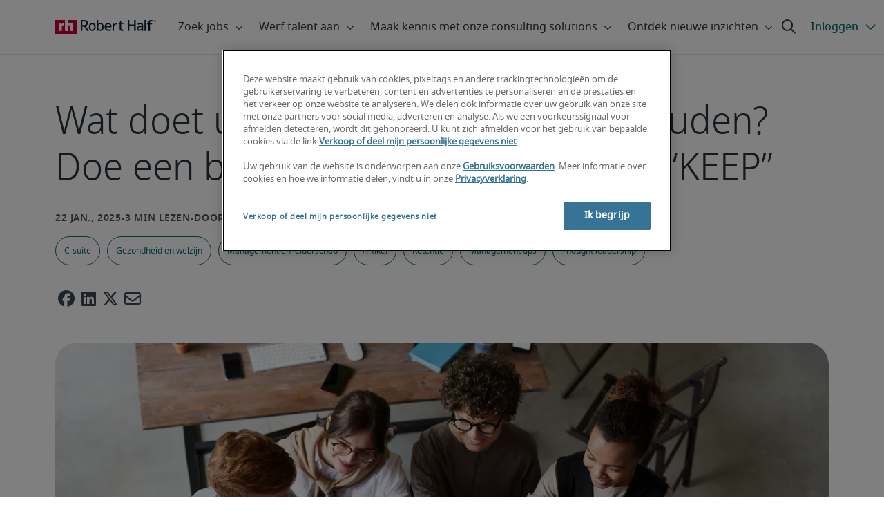

--- FILE ---
content_type: text/html;charset=utf-8
request_url: https://www.roberthalf.com/be/nl/inzichten/management-tips/personeel-behouden-principes-keep
body_size: 18305
content:
<!DOCTYPE HTML>
<html lang="nl-BE">
    <head>
    <meta charset="UTF-8"/>
    <script defer="defer" type="text/javascript" src="/.rum/@adobe/helix-rum-js@%5E2/dist/rum-standalone.js"></script>
<link rel="icon" type="image/x-icon" href="/content/dam/roberthalf/favicon.png"/>
    <!-- Preconnect links -->
	<link rel="preconnect" href="https://www.google.com"/>
	<link rel="preconnect" href="https://cdn.cookielaw.org"/>
	<link rel="dns-prefetch" href="https://prdmir-online.roberthalf.com"/>
	<link rel="preconnect" href="https://www.googletagmanager.com"/>
    <link rel="preconnect" href="https://js.clrt.ai"/>
	
  		<link rel="preconnect" href="https://resources.roberthalfonline.com"/>
  	
    <meta name="keywords" content="Artikel,Management tips,C-suite,Gezondheid en welzijn,Retentie,Management en leiderschap,Thought leadership"/>
    <meta name="template" content="rh-blog-template"/>
    <meta name="viewport" content="width=device-width, initial-scale=1"/>
    
    
        <meta name="robots" content="index, follow"/>
        
    
    
    

  
      <link rel="canonical" href="https://www.roberthalf.com/be/nl/inzichten/management-tips/personeel-behouden-principes-keep"/>
  
  


    



<!-- Language And Country
nl-be
Country
be-->

<!-- OptanonConsentNoticeStart -->

  <link rel="dns-prefetch" href="https://cdn.cookielaw.org"/>
  <script id="onetrust-cdn" src="https://cdn.cookielaw.org/scripttemplates/otSDKStub.js" data-language="nl-be" type="text/javascript" charset="UTF-8" data-domain-script="018e5c95-e047-7780-80f2-15d224859ff6" async fetchpriority="high"></script>
  <script type="text/javascript">
    function OptanonWrapper() {
      checkConsentValues();
    }
  </script>

<!-- OptanonConsentNoticeEnd -->

<!-- Check Cookie Value Start-->
<script type="text/javascript">
  var isPerformanceCookiesChecked = false;

  function checkConsentValues() {
    var consentRatio = getOptanonConsentRatio();
    var rhclBaseEl = document.querySelector("rhcl-base");
    var isPerformanceCookieEnabled = 'false' === "true";
    var consentAccepted = consentRatio != null && consentRatio.includes("2:1");

    if (consentAccepted) {
      isPerformanceCookiesChecked = true;
      var oneTrustEvent = new CustomEvent("rh-onetrust-accepted", { "detail": "vanilla js version of one trust event" });
      var oneTrustJSEvent = new CustomEvent("rh-onetrust-accepted-js", { "detail": "vanilla js version of one trust event" });
      document.dispatchEvent(oneTrustJSEvent);
      document.dispatchEvent(oneTrustEvent);
      if (isPerformanceCookieEnabled) {
        if (rhclBaseEl.hasAttribute("performance-cookie-disabled")) {
          rhclBaseEl.removeAttribute("performance-cookie-disabled");
        }
      }
    } else if (isPerformanceCookieEnabled) {
      rhclBaseEl.setAttribute("performance-cookie-disabled", true);
    }
  }

  window.setTimeout(checkConsentValues, 2000);

  function getCookie(cname) {
    var name = cname + '=';
    var decodedCookie = decodeURIComponent(document.cookie);
    var ca = decodedCookie.split(';');
    for (var i = 0; i < ca.length; i++) {
      var c = ca[i];
      while (c.charAt(0) == ' ') {
        c = c.substring(1);
      }
      if (c.indexOf(name) == 0) {
        return c.substring(name.length, c.length);
      }
    }
    return false;
  }

  function getOptanonConsentRatio() {
    const queryParams = new URLSearchParams(getCookie("OptanonConsent"));
    return queryParams.get('groups');
  }
</script>
<!-- Check Cookie Value End-->

<!-- TealiumStart -->

  <script type="text/javascript">
    var utag_data = {"pageType":"Blog Page","pageSection":"section","pageName":"Nederlands","countryCode":"be","currencyCode":"USD"};
    // This script is provided, don't change without consulting the analytics team
    (function (a, b, c, d) {
      a = 'https://tags.roberthalf.com/belgium2/prod/utag.js';
      b = document; c = 'script'; d = b.createElement(c); d.src = a; d.type = 'text/java' + c; d.async = true;
      a = b.getElementsByTagName(c)[0]; a.parentNode.insertBefore(d, a);
    })();
  </script>


  <script async defer src="/etc.clientlibs/roberthalf/clientlibs/clientlib-tealium.lc-4045ddcc1948e9043decb7264c4cb7f5-lc.min.js"></script>



<!-- TealiumEnd -->
<!-- InvocaStart -->

<!-- InvocaEnd -->

    


  <script>
    var salaryGuideGatingProperties = '{ enabled: false, redirectLocation: "null", key: "null" }';
    if (salaryGuideGatingProperties.redirectLocation && !salaryGuideGatingProperties.redirectLocation.endsWith(".html")) {
      salaryGuideGatingProperties.redirectLocation += ".html";
    }
    window.salaryGuideGatingProperties = salaryGuideGatingProperties;
    window.passesSalaryGuideGating = function() {
      if (
        salaryGuideGatingProperties.enabled != undefined &&
        salaryGuideGatingProperties.enabled.toString().toLowerCase() === "true" &&
        window.localStorage.getItem("salaryGuideGatingKey") != salaryGuideGatingProperties.key &&
        window.location.pathname != salaryGuideGatingProperties.redirectLocation
      ) {
        return false;
      }
      return true;
    }

  </script>


    <link media="print" rel="stylesheet" href="/etc.clientlibs/roberthalf/clientlibs/clientlib-base.lc-aadab028fda76fa101c57a36121a8a16-lc.min.css" type="text/css">


<script>
 let css = document.querySelector('link[media="print"]');
 if(css) {
  css.media = "all";
 }
</script>
<script>
  // window function to fetch UPO
  function getUPO() {
    try {
      const upoString = localStorage.getItem("unifiedProfileObject");
      if (!upoString) return {};

      const parsed = JSON.parse(decodeURIComponent(atob(upoString)));
      if (!parsed || typeof parsed !== 'object') return {};

      // Check if the country in UPO matches the current page's country
      const country = window?.pageObj?.__extrasettings__?.country;
      if (country && parsed.country && parsed.country.toLowerCase() !== country.toLowerCase()) {
        // If it doesn't match, clear the UPO
        Object.keys(parsed).forEach(key => parsed[key] = '');
      }

      return parsed;
    } catch (e) {
      console.warn("Error processing UPO:", e);
      return {};
    }
  }

  // window function to update UPO
  async function setUPO(unifiedProfileObject) {
    // when setting the upo, include the country if it is not already present
    try {
      if (!unifiedProfileObject.country) {
        unifiedProfileObject.country = window?.pageObj?.__extrasettings__?.country;
      }
    } catch (e) {
      console.warn("Error setting UPO country:", e);
    }
    const encodedString = btoa(encodeURIComponent(JSON.stringify(unifiedProfileObject)));
    localStorage.setItem("unifiedProfileObject", encodedString);
    await window.yieldToMain?.();
  }
</script>


  <script>
    window.addEventListener("rhcl-initialized", () => {
      window.setTimeout(handleClLoaded, 250);
    });

    // Backup in case events do not sync up
    window.setTimeout(handleClLoaded, 5000);

    function handleClLoaded() {
      document.querySelector('style[data-source="rh-slot-style"]')?.remove();
    }
  </script>
  




<link rel="preload stylesheet" as="style" href="https://resources.roberthalfonline.com/rhcl/v40.1.1/assets/libraries/fontawesome6/css/all.css"/>
<link rel="preload stylesheet" as="style" href="https://resources.roberthalfonline.com/rhcl/v40.1.1/css/rhcl.css"/>
<link rel="preload" href="https://resources.roberthalfonline.com/rhcl/v40.1.1/assets/Fonts/NotoSans/notosans-display-light-webfont.woff2" as="font" crossorigin/>
<link rel="preload" href="https://resources.roberthalfonline.com/rhcl/v40.1.1/assets/Fonts/NotoSans/notosans-display-webfont.woff2" as="font" crossorigin/>
<link rel="preload" href="https://resources.roberthalfonline.com/rhcl/v40.1.1/assets/Fonts/NotoSans/notosans-regular-webfont.woff2" as="font" crossorigin/>
<link rel="preload" href="https://resources.roberthalfonline.com/rhcl/v40.1.1/assets/Fonts/fontawesome6/fa-regular-400.woff2" as="font" crossorigin/>
<script type="module" src="https://resources.roberthalfonline.com/rhcl/v40.1.1/lib/rhcl.esm.js" async></script>
  <style data-source="rh-slot-style">
    [slot], rhcl-typography, rhcl-heading, rhcl-typeahead, .rhcl-typography,
     .rhcl-focused-search-block, .rhcl-block-paginated-feature, rhcl-modal,
      rhcl-block-stacking-cards, rhcl-block-focused-search, rhcl-search-bar,
      rhcl-button-group-wrapper, rhcl-block-paired-content, .cmp-rhcl-focused-block-wrapper
       .cmp-rhcl-stacking-cards-block-wrapper, .cmp-container { visibility: hidden; }

    [slot]{font-family: "Noto Sans Regular";}
    h1[slot],h2[slot],h3[slot],h4[slot],h5[slot],h6[slot],p[slot]{ font-family: "Noto Sans Display";}
  </style>
  
<script type="text/javascript">
    window.pageObj = {};
    izCountries = 'gb,de,fr,ch,cn,jp,cl,at,ae,be,nl,nz,hk,br,sg,au,lu'.split(",");
    naCountries = 'us,ca'.split(",");
    luxCountries = 'us,ca,de,be,gb,br,fr'.split(",");
    fomodCountries = 'nl'.split(",");
    euCountries = 'gb,de,fr,ch,at,ae,be,nl'.split(",");
    aemSettings = {
      "rh_account_creation": {
        accountCreateResendEmailEndpoint: 'https:\/\/prd\u002Ddr.gen.api.roberthalfonline.com\/salesforce\u002Dapi\/resend\u002Demail',
        accountRoutingMap: {
          "email": '',
          "resume": '',
          "candidate-email": '',
          "msjo": '',
          "login": '',
          "pendingAccount": '',
          // "expiredVerification": '',
          "candidateExpired": '',
          "clientExpired": '',
          "hasWebAccountClientOnly": '',
          "hasWebAccount": '',
        }
      },
        "rh_candidate_apply": {
            aiConsentEndpoint: 'https:\/\/prd\u002Ddr.rf.api.roberthalfonline.com\/candidate\u002Dapply\/update\u002Dai\u002Dconsent',
            accountCreateEndpoint:'https:\/\/prd\u002Ddr.rf.api.roberthalfonline.com\/candidate\u002Dapply\/create\u002Daccount',
            directAccountCreateEndpoint: 'https:\/\/prd\u002Ddr.rf.api.roberthalfonline.com\/candidate\u002Dapply\/create\u002Daccount',
            applyEndpoint:'https:\/\/prd\u002Ddr.rf.api.roberthalfonline.com\/candidate\u002Dapply\/job\u002Dapply',
            resendEmailEndpoint: 'https:\/\/prd\u002Ddr.gen.api.roberthalfonline.com\/salesforce\u002Dapi\/resend\u002Demail',
            submitResumeEndpoint:'https:\/\/prd\u002Ddr.rf.api.roberthalfonline.com\/candidate\u002Dapply\/submit\u002Dresume',
            resumeParseEndpoint:'https:\/\/prd\u002Ddr.rf.api.roberthalfonline.com\/parse\u002Dresume\/parse',
            xingUploadResumeEndpoint:'https:\/\/prd\u002Ddr.rf.api.roberthalfonline.com\/candidate\u002Dapply\/xing\u002Dresume',
            linkedInUploadResumeEndpoint:'https:\/\/prd\u002Ddr.rf.api.roberthalfonline.com\/candidate\u002Dapply\/job\u002Dapply\/linkedin\u002Dresume',
            geolocationEndpoint:'https:\/\/gen.api.roberthalfonline.com\/geocode\/getGeoByRegion?country_code=',
            googleGeoCodeEndpoint:'https:\/\/gen.api.roberthalfonline.com\/googlegeo\/getGeocode?address=',
            timezoneEndpoint:'https:\/\/prd\u002Ddr.gen.api.roberthalfonline.com\/timezone\/getTimezone',
            fetchSkills:'https:\/\/prd\u002Ddr.rf.api.roberthalfonline.com\/candidate\u002Dapply\/fetch\u002Dskills',
            patchSkills:'https:\/\/prd\u002Ddr.rf.api.roberthalfonline.com\/candidate\u002Dapply\/patch\u002Dskills',
            bearerAuthProfile: 'https:\/\/direct.roberthalf.com\/mobileapi\/services\/apexrest\/me\/profile?version=v5.0.0',
            jwtUnauthProfile:'https:\/\/direct.roberthalf.com\/mobileapi\/services\/apexrest\/me\/unauthprofile?version=v4.3.0',
            fetchResume:'https:\/\/prd\u002Ddr.rf.api.roberthalfonline.com\/candidate\u002Dapply\/job\u002Dapply\/fetch\u002Dresume',
            jobTypeValuesEndpoint:'https:\/\/gen.api.roberthalfonline.com\/iz\u002Dbranch\u002Dservice\/findJobTypeList',
            specializationValuesEndpoint:'https:\/\/gen.api.roberthalfonline.com\/iz\u002Dbranch\u002Dservice\/findSpecializationList',
            nearestOfficeValuesEndpoint:'https:\/\/gen.api.roberthalfonline.com\/iz\u002Dbranch\u002Dservice\/findOfficeList',
            xingPluginScript:'https:\/\/www.xing\u002Dshare.com\/plugins\/login_plugin.js',
            xingId:'82ac2657946cd0af3fa4',
            signInAppId:'0sp3w000001UJH5',
            signInDomain:'https:\/\/online.roberthalf.com',
            otpSendEndpoint:'https:\/\/direct.roberthalf.com\/mobileapi\/services\/apexrest\/me\/verify\/send',
            otpVerifyEndpoint:'https:\/\/direct.roberthalf.com\/mobileapi\/services\/apexrest\/me\/verify\/verifyCode',
        },
        "rh_client_payment" :{
            profileId:'EB9BBCE6\u002D70F7\u002D41BB\u002DB03B\u002DA8C27BB01D8E',
            accessKey: '75aac303597d3275b0b500ad25b06b6f',
            maintenanceMode: 'false',
            cybersourceEndpoint:'https:\/\/secureacceptance.cybersource.com\/embedded\/pay',
            invoiceEndpoint:'https:\/\/prd\u002Ddr.gen.api.roberthalfonline.com\/cpp',
        },
        "rh_job_search": {
            getAndSetSavedJobsEndpoint:'https:\/\/prd\u002Ddr.gen.api.roberthalfonline.com\/get\u002Dand\u002Dset\u002Djob\/query',
            jobAlertsEndpoint:'https:\/\/prd\u002Ddr.ma.api.roberthalfonline.com\/job\u002Dalerts\/subscribe',
            jobInterestEndpoint:'https:\/\/prd\u002Ddr.jps.api.roberthalfonline.com\/presented\u002Djob\/jobinterest',
            jobSearchEndpoint:'https:\/\/prd\u002Ddr.jps.api.roberthalfonline.com\/search',
            quickApplyEndpoint:'https:\/\/prd\u002Ddr.rf.api.roberthalfonline.com\/candidate\u002Dapply\/quick\u002Dapply',
            signInLink:'https:\/\/www.roberthalf.com\/login.rhlogin',
            jobSearchLocationTypeaheadEndpoint:'https:\/\/gen.api.roberthalfonline.com\/auto\u002Dcomplete\u002Daem\/search',
            feedbackDestinationEditAvailability:'avail',
            feedbackDestinationEditLocation:'loc',
            feedbackDestinationEditPayPreference:'pref',
            feedbackDestinationEditSkills:'skills',
            jobInterestFeedback:'https:\/\/prd\u002Ddr.rf.api.roberthalfonline.com\/candidate\u002Dapply\/feedback'
        },
        "rh_multistep_job_order" :{
            leadsProcessingEndpoint:'https:\/\/prd\u002Ddr.lp.api.roberthalfonline.com\/proxy\u002Dlead\u002Dprocessing\/send',
            jobFunctionTypeahead:'https:\/\/gen.api.roberthalfonline.com\/auto\u002Dcomplete\u002Daem\/job\u002Dfunction',
            skillSearch: 'https:\/\/prd\u002Ddr.gen.api.roberthalfonline.com\/sf\u002Dskills\/skillSearch',
            skillsRecommendation: 'https:\/\/prd\u002Ddr.gen.api.roberthalfonline.com\/sf\u002Dskills\/skillRecommendation',
            nearestOfficeValuesEndpoint: '',
            sfccRedirectUrl: 'https:\/\/online.roberthalf.com'
        },
        "rh_candidate_discovery": {
          candidateJobTitleTypeaheadEndpoint: 'https:\/\/gen.api.roberthalfonline.com\/auto\u002Dcomplete\u002Daem\/job\u002Dfunction',
          candidateLocationTypeaheadEndpoint: 'https:\/\/gen.api.roberthalfonline.com\/auto\u002Dcomplete\u002Daem\/search'
        },
        "rh_common": {
          accountCheckEndpoint:'https:\/\/prd\u002Ddr.gen.api.roberthalfonline.com\/check\u002Dstatus\/check?candidate_email=',
          geolocationEndpoint: 'https:\/\/qs01.int\u002Dqs\u002Dgen.api.roberthalfonline.com\/googlegeo\/getReverseGeocode',
          personDetailsEndpoint: '\/bin\/personDetails',
          isGeolocationTrackingEnabled: '',
          recaptchaEndpoint: 'https:\/\/prd\u002Ddr.gen.api.roberthalfonline.com\/recaptcha\/verify\u002Dtoken',
          page_section: 'Blog',
          page_user_type: 'Client and Candidate',
          page_type: 'Blog Page',
          isLuxCountry: 'true',
          isBearerTokenEnabled: 'true',
          page_line_of_business: '\u002D Select a LOB \u002D'
        },
        "rh_target": {
          country: 'be',
          language: 'nl',
          adminPath: '/be/nl/insights/management-tips/personeel-behouden-principes-keep',
          canonicalPath: '/be/nl/inzichten/management-tips/personeel-behouden-principes-keep',
          title: 'Wat doet u om uw personeel te behouden? Doe een beroep op de principes van “KEEP”',
          description: "Toptalenten in huis houden is een van dé uitdagingen voor de moderne onderneming. Ontdek onze tips om uw personeel te behouden.",
          robots: 'index,follow',
          excludeFromSiteSearch: '',
          excludeFromSitemap: '',
          excludeFromSiteimprove: '',
          pageSection: 'Blog',
          pageType: 'Blog Page',
          userFocus: 'Client and Candidate',
          industryName :'',
          authorName :'By Robert Half',
          featuredImagePath: '/content/dam/roberthalf/Robert_Half_Talent_Solutions_Logo.png',
          thumbnailImagePath :'',
          publishedDate :'2015-04-09',
          categories :'Management tips',
          pageTags :'Management tips,Management en leiderschap,Retentie,Artikel,C-suite,Gezondheid en welzijn,Thought leadership',
          pageLineOfBusiness: '- Select a LOB -'
        }
    };

    // set personal domains array from file
    try {
      aemSettings.rh_common.personalDomains = JSON.parse('[\x22gmail.com\x22,\x22yahoo.com\x22,\x22hotmail.com\x22,\x22outlook.com\x22,\x22icloud.com\x22,\x22ymail.com\x22,\x22sbcglobal.net\x22,\x22bellsouth.net\x22,\x22jourrapide.com\x22,\x22comcast.net\x22,\x22cox.net\x22,\x22live.com\x22,\x22att.net\x22,\x22telesyncglobal.com\x22,\x22yelesync.co.us\x22,\x22globalcom.com\x22,\x22msn.com\x22,\x22aol.com\x22,\x22yahoo.co.jp\x22,\x22yahoo.com.br\x22,\x22hotmail.co.uk\x22,\x22yahoo.ae\x22,\x22yahoo.at\x22,\x22yahoo.be\x22,\x22yahoo.ca\x22,\x22yahoo.ch\x22,\x22yahoo.cn\x22,\x22yahoo.co\x22,\x22yahoo.co.id\x22,\x22yahoo.co.il\x22,\x22yahoo.co.in\x22,\x22yahoo.co.kr\x22,\x22yahoo.co.nz\x22,\x22yahoo.co.th\x22,\x22yahoo.co.uk\x22,\x22yahoo.co.za\x22,\x22yahoo.com.ar\x22,\x22yahoo.com.au\x22,\x22yahoo.com.cn\x22,\x22yahoo.com.co\x22,\x22yahoo.com.hk\x22,\x22yahoo.com.is\x22,\x22yahoo.com.mx\x22,\x22yahoo.com.my\x22,\x22yahoo.com.ph\x22,\x22yahoo.com.ru\x22,\x22yahoo.com.sg\x22,\x22yahoo.com.tr\x22,\x22yahoo.com.tw\x22,\x22yahoo.com.vn\x22,\x22yahoo.cz\x22,\x22yahoo.de\x22,\x22yahoo.dk\x22,\x22yahoo.es\x22,\x22yahoo.fi\x22,\x22yahoo.fr\x22,\x22yahoo.gr\x22,\x22yahoo.hu\x22,\x22yahoo.ie\x22,\x22yahoo.in\x22,\x22yahoo.it\x22,\x22yahoo.jp\x22,\x22yahoo.net\x22,\x22yahoo.nl\x22,\x22yahoo.no\x22,\x22yahoo.pl\x22,\x22yahoo.pt\x22,\x22yahoo.ro\x22,\x22yahoo.ru\x22,\x22yahoo.se\x22,\x22hotmail.be\x22,\x22hotmail.ca\x22,\x22hotmail.ch\x22,\x22hotmail.co\x22,\x22hotmail.co.il\x22,\x22hotmail.co.jp\x22,\x22hotmail.co.nz\x22,\x22hotmail.co.za\x22,\x22hotmail.com.ar\x22,\x22hotmail.com.au\x22,\x22hotmail.com.br\x22,\x22hotmail.com.mx\x22,\x22hotmail.com.tr\x22,\x22hotmail.de\x22,\x22hotmail.es\x22,\x22hotmail.fi\x22,\x22hotmail.fr\x22,\x22hotmail.it\x22,\x22hotmail.kg\x22,\x22hotmail.kz\x22,\x22hotmail.my\x22,\x22hotmail.nl\x22,\x22hotmail.ro\x22,\x22hotmail.roor\x22,\x22hotmail.ru\x22,\x22gmail.co.za\x22,\x22gmail.com.au\x22,\x22gmail.com.br\x22,\x22gmail.ru\x22]');
    } catch(err) {
      console.error("Error parsing personalDomains: ", err);
      aemSettings.rh_common.personalDomains = [];
    }

    try {
      window.aemSettings.rh_regex = JSON.parse("{\x22emailGlobal\x22:\x22(?!.*\\\\.\\\\.)[\\\\\u002D\\\\w.]+@[\\\\w\\\\\u002D.]+\\\\.[A\u002DZa\u002Dz]{2,6}(?:,[\\\\\u002D\\\\w.]+@[\\\\w\\\\\u002D.]+\\\\.[A\u002DZa\u002Dz]{2,4}){0,4}\x22,\x22nameGlobal\x22:\x22^[^\\\\\\\\!\\\\@\\\\$\\\\%\\\\#\\\\\x26\\\\*\\\\:\\\\;\\\\+\\\\=\\\\d]+$\x22,\x22fourDigitZipCode\x22:\x22^\\\\d{4}$\x22,\x22fiveDigitZipCode\x22:\x22^\\\\d{5}$\x22,\x22bePhoneNumber\x22:\x22^(?!(\\\\+32))([\\\\s\\\\.\\\\\u002D\\\\(\\\\)]?\\\\d[\\\\s\\\\.\\\\\u002D\\\\(\\\\)]?){9,10}$\x22,\x22caZipCode\x22:\x22^([ABCEGHJKLMNPRSTVXYabceghjklmnprstvxy]\\\\d[A\u002DZa\u002Dz]\\\\s?\\\\d[A\u002DZa\u002Dz]\\\\d)$\x22,\x22dePhoneNumber\x22:\x22^(?:\\\\d[\\\\s\\\\\u002D]*){5,12}\\\\d$\x22,\x22gbPhoneNumber\x22:\x22^(?!\\\\+44)([\\\\s\\\\.\\\\\u002D\\\\(\\\\)]?\\\\d[\\\\s\\\\.\\\\\u002D\\\\(\\\\)]?){8,11}$\x22,\x22gbZipCode\x22:\x22^[A\u002DZa\u002Dz]{1,2}[0\u002D9]{1,2}[A\u002DZa\u002Dz]?(\\\\s*[0\u002D9][A\u002DZa\u002Dz]{1,2})?$\x22,\x22NAPhoneNumber\x22:\x22^(?!\\\\+1)([\\\\s\\\\.\\\\\u002D\\\\(\\\\)]?\\\\d[\\\\s\\\\.\\\\\u002D\\\\(\\\\)]?){10}$\x22,\x22auPhoneNumber\x22:\x22^(?!\\\\+61)([\\\\s\\\\.\\\\\u002D\\\\(\\\\)]?\\\\d[\\\\s\\\\.\\\\\u002D\\\\(\\\\)]?){9,10}$\x22,\x22frPhoneNumber\x22:\x22^(?!\\\\+33)([\\\\s\\\\.\\\\\u002D\\\\(\\\\)]?\\\\d[\\\\s\\\\.\\\\\u002D\\\\(\\\\)]?){10}$\x22,\x22brPhoneNumber\x22:\x22^(?!\\\\+55)([\\\\s\\\\.\\\\\u002D\\\\(\\\\)]?\\\\d[\\\\s\\\\.\\\\\u002D\\\\(\\\\)]?){9,12}$\x22,\x22brZipCode\x22:\x22^\\\\d{5}\u002D\\\\d{3}$\x22,\x22nlPhoneNumber\x22:\x22^(?!\\\\+31)([\\\\s\\\\.\\\\\u002D\\\\(\\\\)]?\\\\d[\\\\s\\\\.\\\\\u002D\\\\(\\\\)]?){9,10}$\x22,\x22nlZipCode\x22:\x22^[0\u002D9]{4}\\\\s?([A\u002DZa\u002Dz]{2})?$\x22,\x22hkPhoneNumber\x22:\x22^(?!\\\\+852)([\\\\s\\\\.\\\\\u002D\\\\(\\\\)]?\\\\d[\\\\s\\\\.\\\\\u002D\\\\(\\\\)]?){8}$\x22,\x22sgPhoneNumber\x22:\x22^(?!\\\\+65)([\\\\s\\\\.\\\\\u002D\\\\(\\\\)]?\\\\d[\\\\s\\\\.\\\\\u002D\\\\(\\\\)]?){8}$\x22,\x22sixDigitZipCode\x22:\x22^\\\\d{6}$\x22,\x22chPhoneNumber\x22:\x22^(?!\\\\+41)([\\\\s\\\\.\\\\\u002D\\\\(\\\\)]?\\\\d[\\\\s\\\\.\\\\\u002D\\\\(\\\\)]?){4,13}$\x22,\x22clPhoneNumber\x22:\x22^(?!\\\\+56)([\\\\s\\\\.\\\\\u002D\\\\(\\\\)]?\\\\d[\\\\s\\\\.\\\\\u002D\\\\(\\\\)]?){8,9}$\x22,\x22sevenDigitZipCode\x22:\x22^\\\\d{7}$\x22,\x22cnPhoneNumber\x22:\x22^(?!\\\\+86)([\\\\s\\\\.\\\\\u002D\\\\(\\\\)]?\\\\d[\\\\s\\\\.\\\\\u002D\\\\(\\\\)]?){5,12}$\x22,\x22jpPhoneNumber\x22:\x22^(?!\\\\+81)([\\\\s\\\\.\\\\\u002D\\\\(\\\\)]?\\\\d[\\\\s\\\\.\\\\\u002D\\\\(\\\\)]?){5,13}$\x22,\x22jpZipCode\x22:\x22^\\\\d{3}\u002D?\\\\d{4}$\x22,\x22nzPhoneNumber\x22:\x22^(?!\\\\+64)([\\\\s\\\\.\\\\\u002D\\\\(\\\\)]?\\\\d[\\\\s\\\\.\\\\\u002D\\\\(\\\\)]?){3,10}$\x22}");
    } catch(err) {
      console.error("Error parsing rh_regex: ", err);
    }

    pageObj.__extrasettings__ = {
        language: 'nl',
        country: 'be'
    };

    try {
      window.rhcl_config_overrides = JSON.parse('{}');
    } catch(err) {
      window.rhcl_config_overrides = {};
      console.error("error parsing config overrides: ", err);
    }
</script>


  <script type="text/javascript">
    aemSettings.rh_common.recaptchaEndpoint = 'https:\/\/prd\u002Ddr.gen.api.roberthalfonline.com\/recaptcha\/verify\u002Dtoken';
  </script>











<title>Wat doet u om uw personeel te behouden? Doe een beroep op de principes van “KEEP”</title>


























    <meta property="og:locale" content="nl_BE"/>
    <meta property="og:updated_time" content="2025-01-21T08:45:34+0000"/>
    <meta property="og:type" content="article"/>
    
    

    
    
        <meta property="og:site_name" content="Robert Half Belgium"/>
        <meta property="og:image" content="https://www.roberthalf.com/content/dam/roberthalf/images/blogs/be/nl/hr1/KEEP%20principes.jpg"/>
        <meta property="og:image:type" content="image/jpeg"/>
        <meta property="og:image:width" content="6000"/>
        <meta property="og:image:height" content="4004"/>
        <meta property="og:image:alt"/>

        
        
            <meta property="og:url" content="https://www.roberthalf.com/be/nl/inzichten/management-tips/personeel-behouden-principes-keep"/>

            
            
                <meta property="og:title" content="Wat doet u om uw personeel te behouden? Doe een beroep op de principes van “KEEP”"/>
                <meta property="og:description" content="Toptalenten in huis houden is een van dé uitdagingen voor de moderne onderneming. Ontdek onze tips om uw personeel te behouden."/>
                <meta name="title" content="Wat doet u om uw personeel te behouden? Doe een beroep op de principes van “KEEP”"/>
                <meta name="description" content="Toptalenten in huis houden is een van dé uitdagingen voor de moderne onderneming. Ontdek onze tips om uw personeel te behouden."/>
            
        
    




    
    
        <meta property="og:publication_time" content="2024-01-24T18:08:35+0000"/>
    

  




    <script type="application/ld+json">
        {
            "@context": "http://schema.org",
            "@type": "WebPage",
            "name" : "Wat doet u om uw personeel te behouden? Doe een beroep op de principes van “KEEP”",
            "url": "https://www.roberthalf.com/be/nl/inzichten/management-tips/personeel-behouden-principes-keep",
            "isPartOf": {
                "@type": "WebSite",
                "name": "Robert Half",
                "url": "https://www.roberthalf.com/be/nl",
                "publisher": {
                    "type": "Organization",
                    "name": "Robert Half",
                    "legalName": "Robert Half Inc.",
                    "url": "https://www.roberthalf.com/be/nl",
                    "@id": "https://www.roberthalf.com/be/nl"
                }
            },
            "mainEntity": [{"@context":"http://schema.org","@type":"BlogPosting","url":"https://www.roberthalf.com/be/nl/inzichten/management-tips/personeel-behouden-principes-keep","image":"https://www.roberthalf.com/content/dam/roberthalf/images/blogs/be/nl/hr1/KEEP%20principes.jpg","articleBody":"Goede werknemers in dienst nemen is één ding, maar ze in uw bedrijf houden is wat anders. Vandaag is er doorgaans meer nodig dan enkel een aantrekkelijk salaris om uw personeel tevreden te houden. \r\nEr zijn verschillende maatregelen die bedrijven kunnen treffen om hun werknemers aan zich te binden. We zetten vier belangrijke ingrediënten op een rij waarvan wij geloven dat zij u zullen helpen om uw personeel te behouden. In het Engels vormen zij het woord KEEP: ‘kudos’, ‘empowerment’, ‘excitement’ en ‘promotion’ (erkenning, machtiging, opwinding en promotie). Hoe kunt u “KEEP” concreet in uw bedrijf toepassen? \r\nErkenning is een belangrijke schakel in uw retentiebeleid. Hou dus rekening met volgende zaken om je talentvolle medewerkers te behouden:. \r\n\r\nNeem de tijd om uw personeel te erkennen op vergaderingen of in de nieuwsbrief van het bedrijf.\r\nDank hen met woorden of met een klein geschenk bij een geboorte, huwelijk en verjaardagen.\r\nBied hen kleine incentives, zoals gratis koffie en versnaperingen, een occasionele personeelslunch of tickets voor sportwedstrijden of films (wanneer een project goed werd beëindigd).\r\n\r\nOok vrijheid en vertrouwen zijn belangrijk. Ze zorgen voor loyaliteit aan het bedrijf vanuit uw medewerkers.\r\n\r\nLuister naar de mening van uw werknemers en houd rekening met hun advies.\r\nVraag om feedback en beantwoord onmiddellijk elke klacht of bekommernis.\r\nBeloon zowel resultaten als het verstandig nemen van risico’s. Toon uw personeel dat u vertrouwen hebt in hun vermogen om hun job succesvol uit te voeren.\r\n\r\nEen toffe werkplek inspireert medewerkers. Denk er dus aan om van de werkplek een leuke plek te maken. Zo zijn uw medewerkers meer geneigd om te blijven.\r\n\r\nU moet inspireren en leiden. Zet met een onweerstaanbare positieve instelling de toon voor uw personeel.\r\nBied uw team opdrachten die hun intellect uitdagen en hen de kans bieden om hun vaardigheden te verbeteren en er nieuwe te ontwikkelen.\r\nVerkondig de successen van uw bedrijf. Iedereen werkt graag voor een succesvol bedrijf.\r\n\r\nDenk eraan: vastgeroest zitten in een uitzichtloze job kan een werknemer doen overstappen naar een andere werkgever. beloon uw medewerkers dus tijdig.\r\n\r\nPromoveer binnen het bedrijf wanneer het mogelijk is, zodat uw toptalenten blijven. Interne promoties motiveren niet alleen het personeel, maar verkorten ook de opleidingsduur.\r\nOntwikkel carrièreplanning samen met uw team. Enkel wanneer u vertrouwd raakt met hun professionele ambities, zal u hen kunnen helpen die te behalen.\r\nTrain uw personeel en ontwikkel talent management programma’s. Moedig hen aan om seminaries, cursussen of workshops bij te wonen om hun vaardigheden verder te ontwikkelen.\r\nWees een mentor voor uw personeel. Geef meer ervaren werknemers de kans om minder ervaren personeelsleden te kunnen helpen. Die laatste zullen op hun beurt dankbaar zijn voor de steun.\r\n\r\nEn tot slot: het salaris is misschien niet het enige element dat van belang is in de retentiepolitiek van bedrijven, ook een competitief loon mag zeker niet onderschat worden in deze context. Verzilver dus uw talenten met deze simpele ‘salaristips’:\r\n \r\n\r\nStructureer lonen, bonussen en extralegale voordelen zodat ze iets boven het gemiddelde liggen. Dit zal u helpen om uw topperformers te behouden.\r\nOverweeg om winstdeelnameplannen te voorzien, waardoor het personeel mee kan genieten van het succes van het bedrijf.\r\nHerevalueer de lonen op regelmatige basis zodat ze competitief blijven ten aanzien van concurrenten in de markt. De jaarlijkse Robert Half Salarisgids kan u helpen om de laatste verloningstrends te volgen.\r\n\r\nDoor hard werk te erkennen, kansen op promotie en vorming te voorzien, en een verloningspakket aan te bieden die de waarde van het personeelslid weerspiegelt, maakt u veel kans om toptalenten in huis te houden.\r\n","keywords":"[Management tips, Management and Leadership, Retention, Article, C-Suite, Healthcare and Wellness, Thought Leadership]","articleSection":"Management tips","dateCreated":"2024-01-24","headline":"Wat doet u om uw personeel te behouden? Doe een beroep op de principes van “KEEP”","author":"By Robert Half","datePublished":"2015-04-09","publisher":{"@type":"Organization","name":"Robert Half","logo":{"@type":"ImageObject","url":"https://www.roberthalf.com/content/dam/roberthalf/Robert_Half_Talent_Solutions_Logo.png"},"id":"https://www.roberthalf.com/be/nl"},"dateModified":"2025-01-21"}],
            "mainEntityOfPage": "https://www.roberthalf.com/be/nl/inzichten/management-tips/personeel-behouden-principes-keep"
        }
    </script>
    
        <script type="text/javascript">
            window.addEventListener("load",function(){try{var b=document.querySelector("#articleSchema"),a=document.querySelector("#jobpostingSchema"),c=document.querySelector("#occupationSchema");b&&updateArticleSchema(b);a&&updateJobpostingSchema(a);c&&updateOccupationSchema(c)}catch(d){console.log(d)}});
var updateArticleSchema=function(b){var a=removeTags(b.text);a=JSON.parse(a);null!=a.articleBody&&""!==a.articleBody||replaceNullAndEmptyAttribute(a,"articleBody");null!=a.headline&&""!==a.headline||replaceNullAndEmptyAttribute(a,"headline");b.html(JSON.stringify(a))},updateJobpostingSchema=function(b){var a=removeTags(b.text);a=JSON.parse(a);null!=a.description&&""!=a.description||replaceNullAndEmptyAttribute(a,"description");null!=a.title&&""!=a.title||replaceNullAndEmptyAttribute(a,"title");b.html(JSON.stringify(a))},
updateOccupationSchema=function(b){var a=removeTags(b.text);a=JSON.parse(a);null!=a.description&&""!=a.description||replaceNullAndEmptyAttribute(a,"description");null!=a.name&&""!=a.name||replaceNullAndEmptyAttribute(a,"name");b.html(JSON.stringify(a))},removeTags=function(b){if(null===b||""===b)return!1;b=b.toString();b=b.replace(/(<([^>]+)>)/gi,"");return b.replace(/\r?\n|\r/g,"")},replaceNullAndEmptyAttribute=function(b,a){var c=document.querySelector("[heading-tag\x3d'h1']");c?(c=b.attr("headline"),
b[a]=c&&c.text?c.text:""):(c=document.querySelector("h1"),b[a]=c&&c.text?c.text:"")};
        </script>
    
    
    




<script async defer src="/etc.clientlibs/roberthalf/clientlibs/clientlib-clientId.lc-816e4fe05c72b7567d3214430c031c84-lc.min.js"></script>





<script type="text/javascript">
  function ready(a){if("function"!==typeof a)throw Error("Argument passed to ready should be a function");"loading"!=document.readyState?a():document.addEventListener?document.addEventListener("DOMContentLoaded",a,{once:!0}):document.attachEvent("onreadystatechange",function(){"loading"!=document.readyState&&a()})};
</script>

<script async defer src="/etc.clientlibs/roberthalf/clientlibs/clientlib-base.lc-9dc1360bb71e05d7d69958512fa97f25-lc.min.js"></script>







    
    

    
    
    

    

    
    <script src="/etc.clientlibs/roberthalf/clientlibs/clientlib-dependencies.lc-d41d8cd98f00b204e9800998ecf8427e-lc.min.js"></script>


    
    <link rel="stylesheet" href="/etc.clientlibs/roberthalf/clientlibs/clientlib-dependencies.lc-d41d8cd98f00b204e9800998ecf8427e-lc.min.css" type="text/css">


    
    
    <script async src="/etc.clientlibs/core/wcm/components/commons/datalayer/v2/clientlibs/core.wcm.components.commons.datalayer.v2.lc-1e0136bad0acfb78be509234578e44f9-lc.min.js"></script>


    
    <script async src="/etc.clientlibs/core/wcm/components/commons/datalayer/acdl/core.wcm.components.commons.datalayer.acdl.lc-bf921af342fd2c40139671dbf0920a1f-lc.min.js"></script>



    
    
    <script async src="https://js.clrt.ai/13995.js" type="text/javascript"></script>
</head>
    <body class="page basicpage" id="page-b62116f81b" data-cmp-link-accessibility-enabled data-cmp-link-accessibility-text="opens in a new tab" data-cmp-data-layer-enabled data-cmp-data-layer-name="adobeDataLayer">
        <script>
          var dataLayerName = 'adobeDataLayer' || 'adobeDataLayer';
          window[dataLayerName] = window[dataLayerName] || [];
          window[dataLayerName].push({
              page: JSON.parse("{\x22page\u002Db62116f81b\x22:{\x22@type\x22:\x22roberthalf\/components\/structure\/page\/page\x22,\x22repo:modifyDate\x22:\x222025\u002D01\u002D21T08:45:34Z\x22,\x22dc:title\x22:\x22Wat doet u om uw personeel te behouden? Doe een beroep op de principes van “KEEP”\x22,\x22dc:description\x22:\x22Toptalenten in huis houden is een van dé uitdagingen voor de moderne onderneming. Ontdek onze tips om uw personeel te behouden.\x22,\x22xdm:template\x22:\x22\/conf\/roberthalf\/settings\/wcm\/templates\/rh\u002Dblog\u002Dtemplate\x22,\x22xdm:language\x22:\x22nl\u002DBE\x22,\x22xdm:tags\x22:[\x22Artikel\x22,\x22Management tips\x22,\x22C\u002Dsuite\x22,\x22Gezondheid en welzijn\x22,\x22Retentie\x22,\x22Management en leiderschap\x22,\x22Thought leadership\x22],\x22repo:path\x22:\x22\/content\/roberthalf\/be\/nl\/insights\/management\u002Dtips\/personeel\u002Dbehouden\u002Dprincipes\u002Dkeep.html\x22}}"),
              event:'cmp:show',
              eventInfo: {
                  path: 'page.page\u002Db62116f81b'
              }
          });
        </script>
        
        
            




            

     <rhcl-base path="https://resources.roberthalfonline.com/rhcl/v40.1.1" locale="nl-BE"></rhcl-base>

<div class="root container-fluid cmp-container">

    
    <div id="container-39703b39c5" class="cmp-container">
        


<div class="aem-Grid aem-Grid--12 aem-Grid--default--12 ">
    
    <div class="experiencefragment aem-GridColumn aem-GridColumn--default--12">
<div id="experiencefragment-bed98cab64" class="cmp-experiencefragment cmp-experiencefragment--header">


    
    
    
    <div id="container-9f7fe6f41b" class="cmp-container">
        
        <div class="root container-fluid cmp-container">

    
    
  <div class="cq-placeholder" data-emptytext="Navigation: Header">
  </div>
  
  <div id="header-f4212de469" class="cmp-container">
    
    
         <div id="skipToMainContent" data-skipToMainContent-label="Ga naar het hoofdmenu"></div>
         
          <script>
            // needs to run once on any page with a nav header
            function identifyFirstComponent() {
              try {
                const excludedTags = ["RHCL-BLOCK-NAVIGATION", "RHCL-BLOCK-COOKIE-BAR"];
                const rhclContentBlocks = Array.from(document.querySelectorAll("body *"))
                  .filter(
                    (elem) =>
                      elem.tagName.startsWith("RHCL-BLOCK") ||
                      elem.classList.contains("rh-homepage-hero") ||
                      elem.classList.contains("rh-first-component")
                  )
                  .filter((elem) => !excludedTags.includes(elem.tagName));
                const maxTries = 10;
                let tries = 1;
                const nav = document.querySelector("rhcl-block-navigation");
                if (nav && nav.getAttribute("background") == "transparent") {
                  // find first component
                  if (rhclContentBlocks.length > 0) {
                    rhclContentBlocks[0].setAttribute(
                      "data-first-component-padded",
                      "true"
                    );
                  } else {
                    tries++;
                    if (tries <= maxTries) {
                      setTimeout(identifyFirstComponent, 500);
                    }
                  }
                } else {
                  const hero = document.querySelector(".rh-homepage-hero");
                  if (hero) {
                    hero.removeAttribute("data-first-component-padded");
                  }
                }
              } catch (error) {
                console.log(error);
              }
            }
            window.ready(() => {
              identifyFirstComponent();
            });

          </script>
        
        
          <rhcl-block-navigation branding-destination="/be/nl" account-menu-label="Mijn account" branding-external="false" branding-title="Robert Half" sign-in-label="Inloggen" sign-in-destination="https://roberthalf.prato.be" sign-in-external="true" background="white" theme="light" enable-sign-in-menu="true">
        
          
        
          





	<rhcl-navigation-item slot="navigation-item" destination="/be/nl/job-zoeken" label="Zoek jobs" cta-heading-label="Neem je carrière in handen. Vind je droomjob – op afstand, ter plaatse of hybride." cta-label="Vind je volgende job" cta-destination="/be/nl/job-zoeken" cta-external="false" cta-variant="primary">

		
			

      
      
  
  
  
  
  
  
  
  
  
  
  
  

  
  
  
  
  
  
  
  
  
  
  
  
  
  
  
  

  <!-- using dynamic media template -->

  
    <img slot="accent-image" loading="lazy" fetchpriority="low" sizes="(min-width: 1024px) 307px,(min-width: 768px) 230px,(min-width: 0px) 288px" srcset="https://s7d9.scene7.com/is/image/roberthalfintl/sq1-nav-findjobs?$Squircle1-Large-1x$&amp;fmt=webp-alpha 307w,https://s7d9.scene7.com/is/image/roberthalfintl/sq1-nav-findjobs?$Squircle1-Medium-1x$&amp;fmt=webp-alpha 230w,https://s7d9.scene7.com/is/image/roberthalfintl/sq1-nav-findjobs?$Squircle1-Small-1x$&amp;fmt=webp-alpha 288w" src="https://s7d9.scene7.com/is/image/roberthalfintl/sq1-nav-findjobs?$Squircle1-Large-1x$&fmt=webp-alpha" alt aria-hidden="true"/>
  

  

  


		

		<rhcl-list-base slot="secondary-nav-content">
				
					<rhcl-menu-link slot="item">
						<a slot="item" href="/be/nl/vacatures">Zoek nu naar jobs</a>
											
					</rhcl-menu-link>
                    
				
					<rhcl-menu-link slot="item">
						<a slot="item" href="/be/nl/job-zoeken/cv-uploaden">Vind jouw perfecte job</a>
											
					</rhcl-menu-link>
                    
				
					<rhcl-menu-link slot="item">
						<a slot="item" href="/be/nl/job-zoeken/samenwerken">Ontdek hoe wij werkzoekenden begeleiden</a>
											
					</rhcl-menu-link>
                    
				
		</rhcl-list-base>



		


		

	</rhcl-navigation-item>






	<rhcl-navigation-item slot="navigation-item" destination="/be/nl/rekruteren" label="Werf talent aan" cta-heading-label="Wij helpen u graag om talent aan te werven op elk niveau – van office support tot C-level." cta-label="Werf talent aan" cta-destination="/be/nl/rekruteren" cta-external="false" cta-variant="primary">

		
			

      
      
  
  
  
  
  
  
  
  
  
  
  
  

  
  
  
  
  
  
  
  
  
  
  
  
  
  
  
  

  <!-- using dynamic media template -->

  
    <img slot="accent-image" loading="lazy" fetchpriority="low" sizes="(min-width: 1024px) 307px,(min-width: 768px) 230px,(min-width: 0px) 288px" srcset="https://s7d9.scene7.com/is/image/roberthalfintl/sq1-nav-hiretalent?$Squircle1-Large-1x$&amp;fmt=webp-alpha 307w,https://s7d9.scene7.com/is/image/roberthalfintl/sq1-nav-hiretalent?$Squircle1-Medium-1x$&amp;fmt=webp-alpha 230w,https://s7d9.scene7.com/is/image/roberthalfintl/sq1-nav-hiretalent?$Squircle1-Small-1x$&amp;fmt=webp-alpha 288w" src="https://s7d9.scene7.com/is/image/roberthalfintl/sq1-nav-hiretalent?$Squircle1-Large-1x$&fmt=webp-alpha" alt aria-hidden="true"/>
  

  

  


		

		<rhcl-list-base slot="secondary-nav-content" headline="WERVING EN SELECTIE">
				
					<rhcl-menu-link slot="item">
						<a slot="item" href="/be/nl/rekruteren/tijdelijke-rekrutering">Tijdelijk talent</a>
											
					</rhcl-menu-link>
                    
				
					<rhcl-menu-link slot="item">
						<a slot="item" href="/be/nl/rekruteren/vaste-rekrutering">Vast talent</a>
											
					</rhcl-menu-link>
                    
				
					<rhcl-menu-link slot="item">
						<a slot="item" href="/be/nl/rekruteren/interim-management">Interim management</a>
											
					</rhcl-menu-link>
                    
				
					<rhcl-menu-link slot="item">
						<a slot="item" href="/be/nl/rekruteren/samenwerken">Ontdek hoe wij u helpen</a>
											
					</rhcl-menu-link>
                    
				
		</rhcl-list-base>



		<rhcl-list-base slot="secondary-nav-content" headline="Retained services">
			
				<rhcl-menu-link slot="item">
					<a slot="item" href="/be/nl/rekruteren/executive-search">Executive search</a>
					
				</rhcl-menu-link>
                
			
		</rhcl-list-base>


		<rhcl-list-base slot="gradient-content" headline="SPECIALISATIES" layout="column">
			
				<rhcl-menu-link slot="item">
					<a slot="item" href="/be/nl/finance-boekhouding">Finance en boekhouding</a>
					
				</rhcl-menu-link>
                
			
				<rhcl-menu-link slot="item">
					<a slot="item" href="/be/nl/it-digital">IT en digital</a>
					
				</rhcl-menu-link>
                
			
				<rhcl-menu-link slot="item">
					<a slot="item" href="/be/nl/legal">Juridisch</a>
					
				</rhcl-menu-link>
                
			
				<rhcl-menu-link slot="item">
					<a slot="item" href="/be/nl/administratie-office-support">Administratie en office support</a>
					
				</rhcl-menu-link>
                
			
				<rhcl-menu-link slot="item">
					<a slot="item" href="/be/nl/human-resources">Human resources</a>
					
				</rhcl-menu-link>
                
			
		</rhcl-list-base>

	</rhcl-navigation-item>






	<rhcl-navigation-item slot="navigation-item" destination="/be/nl/consulting" label="Maak kennis met onze consulting solutions" cta-heading-label="Ontdek hoe onze consultingoplossingen uw bedrijf kunnen transformeren." cta-label="Bekijk onze consulting solutions" cta-destination="/be/nl/consulting" cta-external="true" cta-variant="primary">

		
			

      
      
  
  
  
  
  
  
  
  
  
  
  
  

  
  
  
  
  
  
  
  
  
  
  
  
  
  
  
  

  <!-- using dynamic media template -->

  
    <img slot="accent-image" loading="lazy" fetchpriority="low" sizes="(min-width: 1024px) 307px,(min-width: 768px) 230px,(min-width: 0px) 288px" srcset="https://s7d9.scene7.com/is/image/roberthalfintl/sq1-nav-exploreconsultingsolutions?$Squircle1-Large-1x$&amp;fmt=webp-alpha 307w,https://s7d9.scene7.com/is/image/roberthalfintl/sq1-nav-exploreconsultingsolutions?$Squircle1-Medium-1x$&amp;fmt=webp-alpha 230w,https://s7d9.scene7.com/is/image/roberthalfintl/sq1-nav-exploreconsultingsolutions?$Squircle1-Small-1x$&amp;fmt=webp-alpha 288w" src="https://s7d9.scene7.com/is/image/roberthalfintl/sq1-nav-exploreconsultingsolutions?$Squircle1-Large-1x$&fmt=webp-alpha" alt aria-hidden="true"/>
  

  

  


		

		



		


		<rhcl-list-base slot="gradient-content" headline="SPECIALISATIES" layout="column-two">
			
				<rhcl-menu-link slot="item" description="Cloud • Cyberbeveiliging • Data en analytics • Dataprivacy • Slimme automatisering • IT servicedesk">
					<a slot="item" href="/be/nl/consulting/it">IT</a>
					
				</rhcl-menu-link>
                
			
				<rhcl-menu-link slot="item" description="Interne audit • Naleving van de regelgeving • Financial crimes compliance • Risicobeheer • Sarbanes-Oxley">
					<a slot="item" href="/be/nl/consulting/risk-compliance-audit">Risicobeheer, auditing en compliance</a>
					
				</rhcl-menu-link>
                
			
				<rhcl-menu-link slot="item" description="Financiële hervorming • Procesoptimalisatie • Financiële technologie en data • Rapportage en compliance • Kosten- en prestatiebeheer">
					<a slot="item" href="/be/nl/consulting/finance-boekhouding">Finance en boekhouding</a>
					
				</rhcl-menu-link>
                
			
				<rhcl-menu-link slot="item" description="Digital transformation • Marketing services • Marketing technology • Creative and design ">
					<a slot="item" href="/be/nl/consulting/marketing">Digital, marketing and customer experience</a>
					
				</rhcl-menu-link>
                
			
				<rhcl-menu-link slot="item" description="Data privacy • Legal consulting • Transaction services">
					<a slot="item" href="/be/nl/consulting/legal">Legal</a>
					
				</rhcl-menu-link>
                
			
				<rhcl-menu-link slot="item" description="Contact centers • Sustainability • Operational effectiveness • Supply chain • Sourcing and procurement">
					<a slot="item" href="/be/nl/consulting/administratief">Customer service, administrative and operations</a>
					
				</rhcl-menu-link>
                
			
				<rhcl-menu-link slot="item" description="HR transformation • Employee experience • Managed talent • Future of work • Organizational transformation">
					<a slot="item" href="/be/nl/consulting/hr">Human resources</a>
					
				</rhcl-menu-link>
                
			
		</rhcl-list-base>

	</rhcl-navigation-item>






	<rhcl-navigation-item slot="navigation-item" destination="/be/nl/inzichten" label="Ontdek nieuwe inzichten" cta-heading-label="Blijf op de hoogte van de nieuwste rekruteringstrends en neem slimmere beslissingen." cta-label="Ontdek nieuwe inzichten" cta-destination="/be/nl/inzichten" cta-external="true" cta-variant="primary">

		
			

      
      
  
  
  
  
  
  
  
  
  
  
  
  

  
  
  
  
  
  
  
  
  
  
  
  
  
  
  
  

  <!-- using dynamic media template -->

  
    <img slot="accent-image" loading="lazy" fetchpriority="low" sizes="(min-width: 1024px) 307px,(min-width: 768px) 230px,(min-width: 0px) 288px" srcset="https://s7d9.scene7.com/is/image/roberthalfintl/sq1-nav-discoverinsights?$Squircle1-Large-1x$&amp;fmt=webp-alpha 307w,https://s7d9.scene7.com/is/image/roberthalfintl/sq1-nav-discoverinsights?$Squircle1-Medium-1x$&amp;fmt=webp-alpha 230w,https://s7d9.scene7.com/is/image/roberthalfintl/sq1-nav-discoverinsights?$Squircle1-Small-1x$&amp;fmt=webp-alpha 288w" src="https://s7d9.scene7.com/is/image/roberthalfintl/sq1-nav-discoverinsights?$Squircle1-Large-1x$&fmt=webp-alpha" alt aria-hidden="true"/>
  

  

  


		

		<rhcl-list-base slot="secondary-nav-content">
				
					<rhcl-menu-link slot="item">
						<a slot="item" href="/be/nl/inzichten/salarisgids">Salarisgids 2026</a>
											
					</rhcl-menu-link>
                    
				
					<rhcl-menu-link slot="item">
						<a slot="item" href="/be/nl/inzichten/succesvol-rekruteren-2023">Succesvol rekruteren: kandidaatinzichten</a>
											
					</rhcl-menu-link>
                    
				
					<rhcl-menu-link slot="item">
						<a slot="item" href="/be/nl/inzichten/emotionele-intelligentie-op-het-werk">Rapport over emotionele intelligentie op de werkvloer</a>
											
					</rhcl-menu-link>
                    
				
					<rhcl-menu-link slot="item">
						<a slot="item" href="/be/nl/inzichten/aq-werkvloer-checklist">Checklist adaptability-quotiënt</a>
											
					</rhcl-menu-link>
                    
				
					<rhcl-menu-link slot="item">
						<a slot="item" href="/be/nl/over/pers">Persberichten</a>
											
					</rhcl-menu-link>
                    
				
		</rhcl-list-base>



		


		<rhcl-list-base slot="gradient-content" headline="POPULAIRE THEMA&#39;S" layout="column">
			
				<rhcl-menu-link slot="item">
					<a slot="item" href="/be/nl/inzichten/salaris-aanwerving-trends">Loon- en wervingstrends</a>
					
				</rhcl-menu-link>
                
			
				<rhcl-menu-link slot="item">
					<a slot="item" href="/be/nl/inzichten/flexibel-werken">Flexibel werken</a>
					
				</rhcl-menu-link>
                
			
				<rhcl-menu-link slot="item">
					<a slot="item" href="/be/nl/inzichten/competitief-voordeel">Concurrentievoordeel</a>
					
				</rhcl-menu-link>
                
			
				<rhcl-menu-link slot="item">
					<a slot="item" href="/be/nl/inzichten/evenwicht-werk-prive">Werk-privébalans</a>
					
				</rhcl-menu-link>
                
			
				<rhcl-menu-link slot="item">
					<a slot="item" href="/be/nl/inzichten/diversiteit-gelijkheid-inclusie">Diversiteit en inclusie</a>
					
				</rhcl-menu-link>
                
			
		</rhcl-list-base>

	</rhcl-navigation-item>

        
        
        
          
            <rhcl-site-search slot="site-search" search-destination="/be/nl/zoek?param=:1" max-results="3" theme="light" prevent-redirect="true">
                
                    <a slot="quick-link" href="/be/nl/kantoren"><rhcl-typography variant="body2">Onze kantoren</rhcl-typography></a>
                
                    <a slot="quick-link" href="/be/nl/vacatures"><rhcl-typography variant="body2">Job zoeken</rhcl-typography></a>
                
            </rhcl-site-search>
          
          
          	<rhcl-list-base slot="sign-in-menu" variant="none">
    			<rhcl-menu-link slot="item" label="Account werkzoekende" destination="https://online.roberthalf.com/s/nl-BE/login?a=RH&amp;c=BE&amp;d=nl_BE&amp;language=nl_BE" external="true">
    			</rhcl-menu-link>
          	
    			<rhcl-menu-link slot="item" label="Timesheets goedkeuren" destination="https://roberthalf.prato.be" external="true">
    			</rhcl-menu-link>
          	</rhcl-list-base>
          
          
            <rhcl-list slot="account-menu" data-header-menu-endpoint="/graphql/execute.json/roberthalf/headerMenuItems" data-folder-path="/content/dam/roberthalf/content-fragments/nl_be/account-menu-links" data-account-menu-config="{&#34;[lux-tokens:lightning-page]&#34;:&#34;https://online.roberthalf.com/s&#34;,&#34;[lux-tokens:visualforce-page]&#34;:&#34;https://online.roberthalf.com&#34;,&#34;[lux-tokens:rhdirect-page]&#34;:&#34;https://online.roberthalf.com/mpredirect&#34;,&#34;[site:url]&#34;:&#34;https://www.roberthalf.com/&#34;}" headline=""/>
          
            </rhcl-block-navigation>
        
    
      
  </div>
    
    
<script src="/etc.clientlibs/roberthalf/components/structure/header/clientlibs.lc-d2e0fa001fb7e7555b934a43335ca423-lc.min.js"></script>




</div>

        
    </div>

</div>

    
</div>
<div class="root container-fluid cmp-container aem-GridColumn--default--none aem-GridColumn aem-GridColumn--default--10 aem-GridColumn--offset--default--1">


  
  
    
		
            <rhcl-block-full-width-hero data-tagurl="/be/nl/inzichten/tags" publish-date="2025-01-22T09:30:00+01:00" duration="3" author-name="Robert Half" author-destination="/be/nl/insights/authors/robert-half" variant="shareable">

        
		
  
  
  <h1 slot="headline">Wat doet u om uw personeel te behouden? Doe een beroep op de principes van “KEEP”</h1>
  
    <rhcl-tag slot="tag">
      <a slot="destination" href="/be/nl/inzichten/tags/c-suite">C-suite</a>
    </rhcl-tag>
  
    <rhcl-tag slot="tag">
      <a slot="destination" href="/be/nl/inzichten/tags/gezondheid-en-welzijn">Gezondheid en welzijn</a>
    </rhcl-tag>
  
    <rhcl-tag slot="tag">
      <a slot="destination" href="/be/nl/inzichten/tags/management-en-leiderschap">Management en leiderschap</a>
    </rhcl-tag>
  
    <rhcl-tag slot="tag">
      <a slot="destination" href="/be/nl/inzichten/tags/artikels">Artikel</a>
    </rhcl-tag>
  
    <rhcl-tag slot="tag">
      <a slot="destination" href="/be/nl/inzichten/tags/retentie">Retentie</a>
    </rhcl-tag>
  
    <rhcl-tag slot="tag">
      <a slot="destination" href="/be/nl/inzichten/tags/management-tips">Management tips</a>
    </rhcl-tag>
  
    <rhcl-tag slot="tag">
      <a slot="destination" href="/be/nl/inzichten/tags/rapporten">Thought leadership</a>
    </rhcl-tag>
  
  <rhcl-engagement-bar slot="engagement-bar" enable-email="true" enable-facebook="true" enable-linkedin="true" enable-twitter="true" enable-xing="false" enable-print="false" share-title="Wat doet u om uw personeel te behouden? Doe een beroep op de principes van “KEEP”" share-url="https://www.roberthalf.com/be/nl/inzichten/management-tips/personeel-behouden-principes-keep"></rhcl-engagement-bar>
  
    
      
      
        
        
  
  
  
  
  
  
  
  
  
  
  
  

  
  
  
  
  
  
  
  
  
  
  
  
  
  
  
  

  <!-- using dynamic media template -->

  
    <img slot="media" loading="eager" fetchpriority="high" sizes="(min-width: 1024px) 1536px,(min-width: 768px) 1112px,(min-width: 0px) 863px" srcset="https://s7d9.scene7.com/is/image/roberthalfintl/KEEP%20principes:Large-1x?fmt=webp-alpha 1536w,https://s7d9.scene7.com/is/image/roberthalfintl/KEEP%20principes:Medium-1x?fmt=webp-alpha 1112w,https://s7d9.scene7.com/is/image/roberthalfintl/KEEP%20principes:Small-1x?fmt=webp-alpha 863w" src="https://s7d9.scene7.com/is/image/roberthalfintl/KEEP%20principes:Large-1x?fmt=webp-alpha" alt aria-hidden="true" width="863" height="346"/>
  

  

  


    
  
  
  
  
  </rhcl-block-full-width-hero>








</div>
<div class="column-ctrl aem-GridColumn--default--none aem-GridColumn aem-GridColumn--default--10 aem-GridColumn--offset--default--1">
    




   <div class="rhcl-content-container">
      
         
         <section class="aem-Grid aem-Grid--12 container-fluid">
            <div class="row column-control-row">
               <div class="aem-GridColumn aem-GridColumn--default--8 col-md-8">
                  


<div class="aem-Grid aem-Grid--12 aem-Grid--default--12 ">
    
    <div class="root container-fluid cmp-container aem-GridColumn aem-GridColumn--default--12">
    






<div>
   <rhcl-block-callout variant="text-and-link">
      
      
      
      
         <rhcl-typography slot="callout"><p id="TOC"><b>Wat doet u om uw personeel te behouden? Doe een beroep op de principes van “KEEP”!</b>
</p><ol><li><a href="#toc1">Erkenning (‘kudos’) </a></li><li><a href="#toc2">Machtiging (‘empowerment’) </a></li><li><a href="#toc3">Opwinding (‘excitement&#39;) </a></li><li><a href="#toc4">Promotie (‘promotion’) </a></li><li><a href="#toc5">Denk ook aan een competitief salaris</a></li></ol>
</rhcl-typography>
       
   </rhcl-block-callout>
</div></div>
<div class="root container-fluid cmp-container aem-GridColumn aem-GridColumn--default--12"><div class="cq-placeholder" data-emptytext="COP Copy Block"></div>





<div>
    <rhcl-block-copy variant="standard">
    
  

    
  

    
  

    
  

    <rhcl-typography slot="copy">Goede werknemers in dienst nemen is één ding, maar ze in uw bedrijf houden is wat anders.&nbsp;Vandaag is er doorgaans meer nodig dan enkel een aantrekkelijk salaris om uw <b>personeel tevreden te houden</b>. </rhcl-typography>
<rhcl-typography slot="copy">Er zijn verschillende maatregelen die bedrijven kunnen treffen om hun werknemers aan zich te binden. We zetten vier belangrijke ingrediënten op een rij waarvan wij geloven dat zij u zullen helpen om uw personeel te behouden. In het Engels vormen zij het woord <b>KEEP</b>: ‘kudos’, ‘empowerment’, ‘excitement’ en ‘promotion’ (erkenning, machtiging, opwinding en promotie). <b>Hoe kunt&nbsp;u “KEEP” concreet in uw bedrijf toepassen?&nbsp;</b></rhcl-typography>

        
        
        
        
        
    </rhcl-block-copy>
</div></div>
<div class="root container-fluid cmp-container aem-GridColumn aem-GridColumn--default--12"><div class="cq-placeholder" data-emptytext="COP Copy Block"></div>



<a id="toc1"></a>

<div>
    <rhcl-block-copy variant="standard">
    
  
    
    
      <h2 slot="headline">Erkenning (‘kudos’)</h2>
    
    
    
    
    
    
  

    
  

    
  

    
  

    <rhcl-typography slot="copy">Erkenning is een belangrijke schakel in uw retentiebeleid. Hou dus rekening met volgende zaken om je talentvolle medewerkers te behouden:.&nbsp;</rhcl-typography>
<rhcl-typography slot="copy"><rhcl-list-base>
<rhcl-list-item-base slot="item">Neem de tijd om uw personeel te erkennen op vergaderingen of in de nieuwsbrief van het bedrijf.</rhcl-list-item-base>
<rhcl-list-item-base slot="item">Dank hen met woorden of met een klein geschenk bij een geboorte, huwelijk en verjaardagen.</rhcl-list-item-base>
<rhcl-list-item-base slot="item">Bied hen kleine <b>incentives</b>, zoals gratis koffie en versnaperingen, een occasionele personeelslunch of tickets voor sportwedstrijden of films (wanneer een project goed werd beëindigd).<b style="line-height: 1.5em;"></b></rhcl-list-item-base>
</rhcl-list-base></rhcl-typography>

        
        
        
        
        
    </rhcl-block-copy>
</div></div>
<div class="root container-fluid cmp-container aem-GridColumn aem-GridColumn--default--12"><div class="cq-placeholder" data-emptytext="COP Copy Block"></div>



<a id="toc2"></a>

<div>
    <rhcl-block-copy variant="standard">
    
  
    
    
      <h2 slot="headline">Machtiging (‘empowerment’) </h2>
    
    
    
    
    
    
  

    
  

    
  

    
  

    <rhcl-typography slot="copy"><i>Ook vrijheid en vertrouwen zijn belangrijk. Ze zorgen voor loyaliteit aan het bedrijf vanuit uw medewerkers.</i></rhcl-typography>
<rhcl-typography slot="copy"><rhcl-list-base>
<rhcl-list-item-base slot="item">Luister naar de mening van uw werknemers en houd rekening met hun advies.</rhcl-list-item-base>
<rhcl-list-item-base slot="item">Vraag om feedback en beantwoord onmiddellijk elke klacht of bekommernis.</rhcl-list-item-base>
<rhcl-list-item-base slot="item">Beloon zowel resultaten als het verstandig nemen van risico’s. Toon uw personeel dat u vertrouwen hebt in hun vermogen om hun job succesvol uit te voeren.<b style="line-height: 1.5em;"></b></rhcl-list-item-base>
</rhcl-list-base></rhcl-typography>

        
        
        
        
        
    </rhcl-block-copy>
</div></div>
<div class="root container-fluid cmp-container aem-GridColumn aem-GridColumn--default--12"><div class="cq-placeholder" data-emptytext="COP Copy Block"></div>



<a id="toc3"></a>

<div>
    <rhcl-block-copy variant="standard">
    
  
    
    
      <h2 slot="headline">Opwinding (‘excitement&#39;)</h2>
    
    
    
    
    
    
  

    
  

    
  

    
  

    <rhcl-typography slot="copy"><i>Een toffe werkplek inspireert medewerkers. Denk er dus aan om van de werkplek een leuke plek te maken. Zo zijn uw medewerkers meer geneigd om te blijven.</i></rhcl-typography>
<rhcl-typography slot="copy"><rhcl-list-base>
<rhcl-list-item-base slot="item">U moet <b>inspireren en leiden</b>. Zet met een onweerstaanbare positieve instelling de toon voor uw personeel.</rhcl-list-item-base>
<rhcl-list-item-base slot="item">Bied uw team opdrachten die hun intellect uitdagen en hen de kans bieden om hun <b>vaardigheden te verbeteren</b> en er nieuwe te ontwikkelen.</rhcl-list-item-base>
<rhcl-list-item-base slot="item">Verkondig de successen van uw bedrijf. Iedereen werkt graag voor een succesvol bedrijf.<span style="line-height: 1.5em;"></span></rhcl-list-item-base>
</rhcl-list-base></rhcl-typography>

        
        
        
        
        
    </rhcl-block-copy>
</div></div>
<div class="root container-fluid cmp-container aem-GridColumn aem-GridColumn--default--12"><div class="cq-placeholder" data-emptytext="COP Copy Block"></div>



<a id="toc4"></a>

<div>
    <rhcl-block-copy variant="standard">
    
  
    
    
      <h2 slot="headline">Promotie (‘promotion’) </h2>
    
    
    
    
    
    
  

    
  

    
  

    
  

    <rhcl-typography slot="copy"><i>Denk eraan: vastgeroest zitten in een uitzichtloze job kan een werknemer doen overstappen naar een andere werkgever. beloon uw medewerkers dus tijdig.</i></rhcl-typography>
<rhcl-typography slot="copy"><rhcl-list-base>
<rhcl-list-item-base slot="item">Promoveer binnen het bedrijf wanneer het mogelijk is, zodat uw <b>toptalenten</b> blijven. Interne promoties motiveren niet alleen het personeel, maar verkorten ook de opleidingsduur.</rhcl-list-item-base>
<rhcl-list-item-base slot="item">Ontwikkel <b>carrièreplanning</b> samen met uw team. Enkel wanneer u vertrouwd raakt met hun professionele ambities, zal u hen kunnen helpen die te behalen.</rhcl-list-item-base>
<rhcl-list-item-base slot="item">Train uw personeel en ontwikkel talent management programma’s. Moedig hen aan om seminaries, cursussen of workshops bij te wonen om hun vaardigheden verder te ontwikkelen.</rhcl-list-item-base>
<rhcl-list-item-base slot="item">Wees een <b>mentor voor uw personeel</b>. Geef meer ervaren werknemers de kans om minder ervaren personeelsleden te kunnen helpen. Die laatste zullen op hun beurt dankbaar zijn voor de steun.<span style="line-height: 1.5em;"></span></rhcl-list-item-base>
</rhcl-list-base></rhcl-typography>

        
        
        
        
        
    </rhcl-block-copy>
</div></div>
<div class="root container-fluid cmp-container aem-GridColumn aem-GridColumn--default--12"><div class="cq-placeholder" data-emptytext="COP Copy Block"></div>



<a id="toc5"></a>

<div>
    <rhcl-block-copy variant="cta">
    
  
    
    
      <h2 slot="headline">Denk ook aan een competitief salaris</h2>
    
    
    
    
    
    
  

    
  

    
  
  
    <a slot="primary-cta" href="https://www.roberthalf.com/be/nl/inzichten/salarisgids" target="_blank">Ontdek de Salarisgids</a>
  
  
  

    
  

    <rhcl-typography slot="copy">En tot slot: het salaris is misschien niet het enige element dat van belang is in de <b>retentiepolitiek</b> van bedrijven, ook een competitief loon mag zeker niet onderschat worden in deze context.<i></i> Verzilver dus uw talenten met deze simpele ‘salaristips’:</rhcl-typography>
<rhcl-typography slot="copy">&nbsp;</rhcl-typography>
<rhcl-typography slot="copy"><rhcl-list-base>
<rhcl-list-item-base slot="item">Structureer lonen, bonussen en extralegale voordelen zodat ze iets boven het gemiddelde liggen. Dit zal u helpen om uw topperformers te behouden.</rhcl-list-item-base>
<rhcl-list-item-base slot="item">Overweeg om <b>winstdeelname</b>plannen te voorzien, waardoor het personeel mee kan genieten van het succes van het bedrijf.</rhcl-list-item-base>
<rhcl-list-item-base slot="item">Herevalueer de lonen op regelmatige basis zodat ze <b>competitief blijven</b> ten aanzien van concurrenten in de markt. De jaarlijkse Robert Half Salarisgids kan u helpen om de laatste verloningstrends te volgen.<span style="line-height: 1.5em;"></span></rhcl-list-item-base>
</rhcl-list-base></rhcl-typography>
<rhcl-typography slot="copy">Door hard werk te erkennen, kansen op promotie en vorming te voorzien, en een <b>verloningspakket</b> aan te bieden die de waarde van het personeelslid weerspiegelt, maakt u veel kans om toptalenten in huis te houden.</rhcl-typography>

        
        
        
        
        
    </rhcl-block-copy>
</div></div>

    
</div>

               </div>
               <div class="aem-GridColumn aem-GridColumn--default--4 col-md-4">
                  


<div class="aem-Grid aem-Grid--12 aem-Grid--default--12 ">
    
    <div class="root container-fluid cmp-container aem-GridColumn aem-GridColumn--default--12">
<div class="cq-placeholder" data-emptytext="RA.001 Related Articles"></div>




<div>
    <rhcl-related-articles>
        
            <rhcl-article slot="article" destination="/be/nl/inzichten/management-tips/deconnectie-op-het-werk-waarom-mentale-rust-cruciaal-is-voor-duurzame-productiviteit">
              <a href="/be/nl/inzichten/management-tips/deconnectie-op-het-werk-waarom-mentale-rust-cruciaal-is-voor-duurzame-productiviteit" slot="headline">Deconnectie op het werk: waarom mentale rust cruciaal is voor duurzame productiviteit</a>
                
                    <img slot="image" loading="lazy" src="https://s7d9.scene7.com/is/image/roberthalfintl/Deconnection?$Thumbnail1-1x$&fmt=webp-alpha" alt aria-hidden="true"/>
                
            </rhcl-article>
        
            <rhcl-article slot="article" destination="/be/nl/inzichten/management-tips/evaluatie-van-werknemers-5-onmisbare-tips">
              <a href="/be/nl/inzichten/management-tips/evaluatie-van-werknemers-5-onmisbare-tips" slot="headline">Evaluatie van werknemers: 5 onmisbare tips</a>
                
                    <img slot="image" loading="lazy" src="https://s7d9.scene7.com/is/image/roberthalfintl/Qualities%20and%20skills%20needs%20to%20be%20a%20recruiter?$Thumbnail1-1x$&fmt=webp-alpha" alt aria-hidden="true"/>
                
            </rhcl-article>
        
            <rhcl-article slot="article" destination="/be/nl/inzichten/management-tips/hoog-verloop-leidinggevenden-tegengaan">
              <a href="/be/nl/inzichten/management-tips/hoog-verloop-leidinggevenden-tegengaan" slot="headline">Hoe kan je een hoog verloop van leidinggevenden tegengaan?</a>
                
                    <img slot="image" loading="lazy" src="https://s7d9.scene7.com/is/image/roberthalfintl/How%20to%20counteract%20high%20leadership%20turnover?$Thumbnail1-1x$&fmt=webp-alpha" alt aria-hidden="true"/>
                
            </rhcl-article>
        
    </rhcl-related-articles>
</div></div>

    
</div>

               </div>
            </div>
         </section>
      
      
      
      
      
   </div>
</div>
<div class="column-ctrl aem-GridColumn--default--none aem-GridColumn aem-GridColumn--default--10 aem-GridColumn--offset--default--1">
    




   <div class="rhcl-content-container">
      
         
         <section class="aem-Grid aem-Grid--12 container-fluid">
            <div class="row column-control-row">
               <div class="aem-GridColumn aem-GridColumn--default--8 col-md-8">
                  


<div class="aem-Grid aem-Grid--12 aem-Grid--default--12 ">
    
    <div class="engagementbar aem-GridColumn aem-GridColumn--default--12"><div class="cq-placeholder" data-emptytext="Engagement Bar"></div>




<div class="engagement-bar">
<rhcl-engagement-bar share-url="https://www.roberthalf.com/be/nl/inzichten/management-tips/personeel-behouden-principes-keep" share-title="Wat doet u om uw personeel te behouden? Doe een beroep op de principes van “KEEP”" enable-email="true" enable-facebook="true" enable-linkedin="true" enable-twitter="true" enable-xing="false" enable-print="false">
</rhcl-engagement-bar>
</div>


</div>

    
</div>

               </div>
               <div class="aem-GridColumn aem-GridColumn--default--4 col-md-4">
                  


<div class="aem-Grid aem-Grid--12 aem-Grid--default--12 ">
    
    
    
</div>

               </div>
            </div>
         </section>
      
      
      
      
      
   </div>
</div>
<div class="column-ctrl aem-GridColumn--default--none aem-GridColumn aem-GridColumn--default--10 aem-GridColumn--offset--default--1">
    




   <div>
      
         
         <section class="aem-Grid aem-Grid--12 container-fluid">
            <div class="row column-control-row">
               <div class="aem-GridColumn aem-GridColumn--default--8 col-md-8">
                  


<div class="aem-Grid aem-Grid--10 aem-Grid--default--10 ">
    
    <div class="root container-fluid cmp-container aem-GridColumn aem-GridColumn--default--10"><div class="cq-placeholder" data-emptytext="FNT.001 Reduced Width Footnote"></div>




<div>
    <rhcl-block-footnote>
        
    </rhcl-block-footnote>
</div>
</div>
<div class="engagementbar aem-GridColumn aem-GridColumn--default--10"><div class="cq-placeholder" data-emptytext="Engagement Bar"></div>




<div class="engagement-bar">
<rhcl-engagement-bar share-url="https://www.roberthalf.com/be/nl/inzichten/management-tips/personeel-behouden-principes-keep" share-title="Wat doet u om uw personeel te behouden? Doe een beroep op de principes van “KEEP”" enable-email="false" enable-facebook="false" enable-linkedin="false" enable-twitter="false" enable-xing="false" enable-print="false">
</rhcl-engagement-bar>
</div>


</div>

    
</div>

               </div>
               <div class="aem-GridColumn aem-GridColumn--default--4 col-md-4">
                  


<div class="aem-Grid aem-Grid--10 aem-Grid--default--10 ">
    
    
    
</div>

               </div>
            </div>
         </section>
      
      
      
      
      
   </div>
</div>
<div class="column-ctrl aem-GridColumn--default--none aem-GridColumn aem-GridColumn--default--10 aem-GridColumn--offset--default--1">
    




   <div>
      
         
         <section class="aem-Grid aem-Grid--12 container-fluid">
            <div class="row column-control-row">
               <div class="aem-GridColumn aem-GridColumn--default--8 col-md-8">
                  


<div class="aem-Grid aem-Grid--10 aem-Grid--default--10 ">
    
    <div class="biocard aem-GridColumn aem-GridColumn--default--10">


</div>

    
</div>

               </div>
               <div class="aem-GridColumn aem-GridColumn--default--4 col-md-4">
                  


<div class="aem-Grid aem-Grid--10 aem-Grid--default--10 ">
    
    
    
</div>

               </div>
            </div>
         </section>
      
      
      
      
      
   </div>
</div>
<div class="root container-fluid cmp-container aem-GridColumn--default--none aem-GridColumn aem-GridColumn--default--10 aem-GridColumn--offset--default--1">

    
    <div id="container-d38eb1b6ef" class="cmp-container">
        


<div class="aem-Grid aem-Grid--10 aem-Grid--default--10 ">
    
    <div class="experiencefragment aem-GridColumn aem-GridColumn--default--10">


    
</div>
<div class="experiencefragment aem-GridColumn aem-GridColumn--default--10">


    
</div>

    
</div>

    </div>

    
</div>
<div class="experiencefragment aem-GridColumn--default--none aem-GridColumn aem-GridColumn--default--10 aem-GridColumn--offset--default--1">


    
</div>
<div class="experiencefragment aem-GridColumn--default--none aem-GridColumn aem-GridColumn--default--10 aem-GridColumn--offset--default--1">


    
</div>
<div class="cmp-rhcl-scrolling-cards-collection-block-wrapper aem-GridColumn--default--none aem-GridColumn aem-GridColumn--default--10 aem-GridColumn--offset--default--1">

    
    
  
  <style>
  div.featuredcard.container{margin-left:12px !important;margin-right:12px !important}
div.featuredcard.container rhcl-content-card{padding-left:12px !important;padding-right:12px !important}
</style>
    
  
  
  
  <div id="scrollingcardscollectionblock-574a2609f5" class="cmp-container">
    
    
      
      <rhcl-block-scrolling-cards-collection logo="false" card-variant="featured-content">
        
  

        
        
  

        
  

        
      </rhcl-block-scrolling-cards-collection>
      
      
      
    
    
  </div>
  

</div>
<div class="experiencefragment aem-GridColumn aem-GridColumn--default--12">
<div id="experiencefragment-6963299a7c" class="cmp-experiencefragment cmp-experiencefragment--footer">


    
    <div id="container-7e0e3f2b92" class="cmp-container">
        


<div class="aem-Grid aem-Grid--12 aem-Grid--default--12 ">
    
    <div class="footer aem-GridColumn aem-GridColumn--default--12">
    
    
        
            
        
            
        
            
        
            
        
            
        
            
        
            
        
        
            
        
            
        
            
        
            
        
            
        
            
        
        
            
        
            
        
            
        
            
        
            
        
            
        
        
            
        
            
        
            
        
            
        
            
        
            
                <div id="linklist_4_modal_6">
                    <div class="xfpage page basicpage">







<!--<sly data-sly-resource="contexthub"/>-->



    
    <div id="container-22ee0a2775" class="cmp-container">
        


<div class="aem-Grid aem-Grid--12 aem-Grid--default--12 ">
    
    <div class="root container-fluid cmp-container aem-GridColumn aem-GridColumn--default--12">
     <script type="text/javascript">
     window.ready(function(b){var a=document.querySelector("rhcl-modal[data-disclaimer-modal]");a&&a.querySelector("rhcl-button")&&a.querySelector("rhcl-button").addEventListener("rhcl-button-clicked",function(){a.setAttribute("open",!1)})});
   </script>








<rhcl-modal behavior="close" variant="popup" data-disclaimer-modal>
  <rhcl-typography>Je verlaat de website van Robert Half België en wordt doorverwezen naar de website van Robert Half USA
<p style="	text-align: center;
"><a href="/us/en/about/investor-center" target="_self" rel="noopener noreferrer">Doorgaan</a>
</p></rhcl-typography>
  
</rhcl-modal>
</div>

    
</div>

    </div>

    








    







</div>

                </div>
            
        
            
        
    
    <rhcl-footer logo-destination="/be/nl" variant="default">
        
            <rhcl-list-base slot="menu" headline="Diensten" headline-tag="h2">
                
                    
                    <rhcl-menu-link slot="item" data-modal-identifier="linklist_1_modal_1">
                        <a slot="item" href="/be/nl/vacatures">Bekijk jobs</a>
                                            
                    </rhcl-menu-link>
                
                    
                    <rhcl-menu-link slot="item" data-modal-identifier="linklist_1_modal_2">
                        <a slot="item" href="/be/nl/rekruteren/tijdelijke-rekrutering">Tijdelijk talent</a>
                                            
                    </rhcl-menu-link>
                
                    
                    <rhcl-menu-link slot="item" data-modal-identifier="linklist_1_modal_3">
                        <a slot="item" href="/be/nl/rekruteren/vaste-rekrutering">Vast talent</a>
                                            
                    </rhcl-menu-link>
                
                    
                    <rhcl-menu-link slot="item" data-modal-identifier="linklist_1_modal_4">
                        <a slot="item" href="/be/nl/rekruteren/interim-management">Interim management</a>
                                            
                    </rhcl-menu-link>
                
                    
                    <rhcl-menu-link slot="item" data-modal-identifier="linklist_1_modal_5">
                        <a slot="item" href="/be/nl/rekruteren/executive-search">Executive search</a>
                                            
                    </rhcl-menu-link>
                
                    
                    <rhcl-menu-link slot="item" data-modal-identifier="linklist_1_modal_6">
                        <a slot="item" href="/be/nl/rekruteren/tijdelijke-rekrutering/project-sourcing">Project sourcing</a>
                                            
                    </rhcl-menu-link>
                
                    
                    <rhcl-menu-link slot="item" data-modal-identifier="linklist_1_modal_7">
                        <a slot="item" href="/be/nl/consulting">Consulting solutions</a>
                                            
                    </rhcl-menu-link>
                
            </rhcl-list-base>
            <rhcl-list-base slot="menu" headline="Specialisaties" headline-tag="h2">
                
                    
                    <rhcl-menu-link slot="item" data-modal-identifier="linklist_2_modal_1">
                        <a slot="item" href="/be/nl/finance-boekhouding">Finance en boekhouding</a>
                        
                    </rhcl-menu-link>
                
                    
                    <rhcl-menu-link slot="item" data-modal-identifier="linklist_2_modal_2">
                        <a slot="item" href="/be/nl/it-digital">IT en digital</a>
                        
                    </rhcl-menu-link>
                
                    
                    <rhcl-menu-link slot="item" data-modal-identifier="linklist_2_modal_3">
                        <a slot="item" href="/be/nl/legal">Juridisch</a>
                        
                    </rhcl-menu-link>
                
                    
                    <rhcl-menu-link slot="item" data-modal-identifier="linklist_2_modal_4">
                        <a slot="item" href="/be/nl/administratie-office-support">Administratie en office support</a>
                        
                    </rhcl-menu-link>
                
                    
                    <rhcl-menu-link slot="item" data-modal-identifier="linklist_2_modal_5">
                        <a slot="item" href="/be/nl/human-resources">Human resources</a>
                        
                    </rhcl-menu-link>
                
                    
                    <rhcl-menu-link slot="item" data-modal-identifier="linklist_2_modal_6">
                        <a slot="item" href="/be/nl/student">Student</a>
                        
                    </rhcl-menu-link>
                
            </rhcl-list-base>
            <rhcl-list-base slot="menu" headline="Bronnen en tools" headline-tag="h2">
                
                    
                    <rhcl-menu-link slot="item" data-modal-identifier="linklist_3_modal_1">
                        <a slot="item" href="/be/nl/inzichten">Ontdek nieuwe inzichten</a>
                                            
                    </rhcl-menu-link>
                
                    
                    <rhcl-menu-link slot="item" data-modal-identifier="linklist_3_modal_2">
                        <a slot="item" href="/be/nl/job-details-alle">Jobomschrijvingen</a>
                                            
                    </rhcl-menu-link>
                
                    
                    <rhcl-menu-link slot="item" data-modal-identifier="linklist_3_modal_3">
                        <a slot="item" href="/be/nl/inzichten/salarisgids">Salarisgids</a>
                                            
                    </rhcl-menu-link>
                
                    
                    <rhcl-menu-link slot="item" data-modal-identifier="linklist_3_modal_4">
                        <a slot="item" href="https://roberthalf.prato.be/">Timesheets</a>
                                            
                    </rhcl-menu-link>
                
                    
                    <rhcl-menu-link slot="item" data-modal-identifier="linklist_3_modal_5">
                        <a slot="item" href="/be/nl/inzichten/nieuwsbrief">Nieuwsbrief</a>
                                            
                    </rhcl-menu-link>
                
                    
                    <rhcl-menu-link slot="item" data-modal-identifier="linklist_3_modal_6">
                        <a slot="item" href="/be/nl/contact">Informatiecentrum</a>
                                            
                    </rhcl-menu-link>
                
            </rhcl-list-base>
            <rhcl-list-base slot="menu" headline="Over" headline-tag="h2">
                
                    
                    <rhcl-menu-link slot="item" data-modal-identifier="linklist_4_modal_1">
                        <a slot="item" href="/be/nl/over">Over Robert Half</a>
                                            
                    </rhcl-menu-link>
                
                    
                    <rhcl-menu-link slot="item" data-modal-identifier="linklist_4_modal_2">
                        <a slot="item" href="/be/nl/over/leadership">Leadership</a>
                                            
                    </rhcl-menu-link>
                
                    
                    <rhcl-menu-link slot="item" data-modal-identifier="linklist_4_modal_3">
                        <a slot="item" href="/be/nl/werken-bij-robert-half">Wij werven aan</a>
                                            
                    </rhcl-menu-link>
                
                    
                    <rhcl-menu-link slot="item" data-modal-identifier="linklist_4_modal_4">
                        <a slot="item" href="/be/nl/kantoren">Onze kantoren</a>
                                            
                    </rhcl-menu-link>
                
                    
                    <rhcl-menu-link slot="item" data-modal-identifier="linklist_4_modal_5">
                        <a slot="item" href="/be/nl/over/pers">Persberichten</a>
                                            
                    </rhcl-menu-link>
                
                    
                    <rhcl-menu-link slot="item" data-modal-popup data-modal-identifier="linklist_4_modal_6">
                        <a slot="item" href="#">Investor center</a>
                                            
                    </rhcl-menu-link>
                
                    
                    <rhcl-menu-link slot="item" data-modal-identifier="linklist_4_modal_7">
                        <a slot="item" href="/be/nl/over/geschiedenis/merken">Onze merken</a>
                                            
                    </rhcl-menu-link>
                
            </rhcl-list-base>
            <rhcl-list-base slot="social-menu">
                
                        <rhcl-menu-link slot="item" icon="facebook" description="Facebook">
                        <a slot="item" href="https://www.facebook.com/RobertHalfBE/"></a>
                                            
                    </rhcl-menu-link>
                
                        <rhcl-menu-link slot="item" icon="linkedin" description="LinkedIn">
                        <a slot="item" href="https://www.linkedin.com/company/robert-half-international"></a>
                                            
                    </rhcl-menu-link>
                
                        <rhcl-menu-link slot="item" icon="youtube" description="Youtube">
                        <a slot="item" href="https://www.youtube.com/@RobertHalfBE"></a>
                                            
                    </rhcl-menu-link>
                
                        <rhcl-menu-link slot="item" icon="instagram" description="Instagram">
                        <a slot="item" href="https://www.instagram.com/roberthalf/"></a>
                                            
                    </rhcl-menu-link>
                
            </rhcl-list-base>
        
        <rhcl-list-base slot="legal-menu">
            
                <rhcl-menu-link slot="item">
                    <a slot="item" href="/be/nl/bedrijfsinformatie">Bedrijfsinformatie</a>
                                    
                </rhcl-menu-link>
            
                <rhcl-menu-link slot="item">
                    <a slot="item" href="/be/nl/privacy">Privacyverklaring</a>
                                    
                </rhcl-menu-link>
            
                <rhcl-menu-link slot="item">
                    <a slot="item" href="/be/nl/website-en-cookies">Website en cookies</a>
                                    
                </rhcl-menu-link>
            
                <rhcl-menu-link slot="item">
                    <a slot="item" href="/be/nl/rekruteringsvoorwaarden">Rekruteringsvoorwaarden</a>
                                    
                </rhcl-menu-link>
            
                <rhcl-menu-link slot="item">
                    <a slot="item" href="/be/nl/fraudealarm">Fraude alarm</a>
                                    
                </rhcl-menu-link>
            
                <rhcl-menu-link slot="item">
                    <a slot="item" href="/be/nl/klokkenluidersregeling">Klokkenluidersregeling</a>
                                    
                </rhcl-menu-link>
            
                <rhcl-menu-link slot="item">
                    <a slot="item" href="/be/nl/webmaster-feedback">Webmaster feedback</a>
                                    
                </rhcl-menu-link>
            
        </rhcl-list-base>

        <rhcl-typography slot="copyright">Robert Half Inc. All Rights Reserved.
</rhcl-typography>
          
            <rhcl-country-selector slot="locale-selector" name="locale">
                
                    <a data-locale="en-AU" href="https://www.roberthalf.com/au/en" slot="link">
                        Australia - English
                    </a>
                
                    <a data-locale="en-BE" href="https://www.roberthalf.com/be/en" slot="link">
                        Belgium - English
                    </a>
                
                    <a data-locale="nl-BE" href="https://www.roberthalf.com/be/nl/inzichten/management-tips/personeel-behouden-principes-keep" slot="link">
                        Belgium - Nederlands
                    </a>
                
                    <a data-locale="fr-BE" href="https://www.roberthalf.com/be/fr" slot="link">
                        Belgium - Français
                    </a>
                
                    <a data-locale="pt-BR" href="https://www.roberthalf.com/br/pt" slot="link">
                        Brazil - Português
                    </a>
                
                    <a data-locale="en-CA" href="https://www.roberthalf.com/ca/en" slot="link">
                        Canada - English
                    </a>
                
                    <a data-locale="fr-CA" href="https://www.roberthalf.com/ca/fr" slot="link">
                        Canada - Français
                    </a>
                
                    <a data-locale="es-CL" href="https://www.roberthalf.com/cl/es" slot="link">
                        Chile - Español
                    </a>
                
                    <a data-locale="en-CN" href="https://www.roberthalf.cn/cn/en" slot="link">
                        China - English
                    </a>
                
                    <a data-locale="zh-CN" href="https://www.roberthalf.cn/cn/zh" slot="link">
                        China - 中文
                    </a>
                
                    <a data-locale="fr-FR" href="https://www.roberthalf.com/fr/fr" slot="link">
                        France - Français
                    </a>
                
                    <a data-locale="de-DE" href="https://www.roberthalf.com/de/de" slot="link">
                        Germany - Deutsch
                    </a>
                
                    <a data-locale="en-HK" href="https://www.roberthalf.com/hk/en" slot="link">
                        Hong Kong, China - English
                    </a>
                
                    <a data-locale="en-IE" href="https://www.roberthalf.com/ie/en" slot="link">
                        Ireland - English
                    </a>
                
                    <a data-locale="it-IT" href="https://www.roberthalf.com/it/it" slot="link">
                        Italy - Italian
                    </a>
                
                    <a data-locale="en-JP" href="https://www.roberthalf.com/jp/en" slot="link">
                        Japan - English
                    </a>
                
                    <a data-locale="ja-JP" href="https://www.roberthalf.com/jp/ja" slot="link">
                        Japan - 日本語
                    </a>
                
                    <a data-locale="en-LU" href="https://www.roberthalf.com/lu/en" slot="link">
                        Luxembourg - English
                    </a>
                
                    <a data-locale="fr-LU" href="https://www.roberthalf.com/lu/fr" slot="link">
                        Luxembourg - Français
                    </a>
                
                    <a data-locale="en-NL" href="https://www.roberthalf.com/nl/en" slot="link">
                        Netherlands - English
                    </a>
                
                    <a data-locale="nl-NL" href="https://www.roberthalf.com/nl/nl" slot="link">
                        Netherlands - Nederlands
                    </a>
                
                    <a data-locale="en-NZ" href="https://www.roberthalf.com/nz/en" slot="link">
                        New Zealand - English
                    </a>
                
                    <a data-locale="en-SG" href="https://www.roberthalf.com/sg/en" slot="link">
                        Singapore - English
                    </a>
                
                    <a data-locale="de-CH" href="https://www.roberthalf.com/ch/de" slot="link">
                        Switzerland - Deutsch
                    </a>
                
                    <a data-locale="en-CH" href="https://www.roberthalf.com/ch/en" slot="link">
                        Switzerland - English
                    </a>
                
                    <a data-locale="fr-CH" href="https://www.roberthalf.com/ch/fr" slot="link">
                        Switzerland - Français
                    </a>
                
                    <a data-locale="en-AE" href="https://www.roberthalf.com/ae/en" slot="link">
                        United Arab Emirates - English
                    </a>
                
                    <a data-locale="en-GB" href="https://www.roberthalf.com/gb/en" slot="link">
                        United Kingdom - English
                    </a>
                
                    <a data-locale="en-US" href="https://www.roberthalf.com/us/en" slot="link">
                        United States - English
                    </a>
                
            </rhcl-country-selector>
         
    </rhcl-footer>

<rhcl-back-to-top-button></rhcl-back-to-top-button>
<style>
    rhcl-back-to-top-button{--rhcl-floating-button-bottom:260px}
</style>
<script type="text/javascript">
  var $jscomp=$jscomp||{};$jscomp.scope={};$jscomp.createTemplateTagFirstArg=function(a){return a.raw=a};$jscomp.createTemplateTagFirstArgWithRaw=function(a,b){a.raw=b;return a};window.addEventListener("rhcl-menu-link-clicked",function(a){a.preventDefault();a=a.composedPath()[0];a.hasAttribute("data-modal-popup")&&(a=a.getAttribute("data-modal-identifier"),document.querySelector("div#"+a+" rhcl-modal").setAttribute("open",!0))});
document.addEventListener("rhcl-locale-selector-item-clicked",function(a){a&&a.detail&&(window.location.href=a.detail)});
</script>
</div>

    
</div>

    </div>

    
</div>

    
</div>

    
</div>

    </div>

    
</div>

            
    
    

    




<link rel="preload" href="https://rh.my.salesforce-sites.com/liveagent/EinsteinBotEmbedCSS" as="style" onload="this.onload=null;this.rel='stylesheet'"/>
<noscript><link rel="stylesheet" href="https://rh.my.salesforce-sites.com/liveagent/EinsteinBotEmbedCSS"/></noscript>

    

    

    
    

        
    <script>(function(){function c(){var b=a.contentDocument||a.contentWindow.document;if(b){var d=b.createElement('script');d.innerHTML="window.__CF$cv$params={r:'9c2734ecddc31210',t:'MTc2OTE3MDQyNS4wMDAwMDA='};var a=document.createElement('script');a.nonce='';a.src='/cdn-cgi/challenge-platform/scripts/jsd/main.js';document.getElementsByTagName('head')[0].appendChild(a);";b.getElementsByTagName('head')[0].appendChild(d)}}if(document.body){var a=document.createElement('iframe');a.height=1;a.width=1;a.style.position='absolute';a.style.top=0;a.style.left=0;a.style.border='none';a.style.visibility='hidden';document.body.appendChild(a);if('loading'!==document.readyState)c();else if(window.addEventListener)document.addEventListener('DOMContentLoaded',c);else{var e=document.onreadystatechange||function(){};document.onreadystatechange=function(b){e(b);'loading'!==document.readyState&&(document.onreadystatechange=e,c())}}}})();</script><script defer src="https://static.cloudflareinsights.com/beacon.min.js/vcd15cbe7772f49c399c6a5babf22c1241717689176015" integrity="sha512-ZpsOmlRQV6y907TI0dKBHq9Md29nnaEIPlkf84rnaERnq6zvWvPUqr2ft8M1aS28oN72PdrCzSjY4U6VaAw1EQ==" data-cf-beacon='{"rayId":"9c2734ecddc31210","version":"2025.9.1","serverTiming":{"name":{"cfExtPri":true,"cfEdge":true,"cfOrigin":true,"cfL4":true,"cfSpeedBrain":true,"cfCacheStatus":true}},"token":"b82eb896f266478ea46775726c8aea33","b":1}' crossorigin="anonymous"></script>
</body>
</html>


--- FILE ---
content_type: application/javascript
request_url: https://resources.roberthalfonline.com/rhcl/v40.1.1/lib/p-CqegOMai.js
body_size: 3497
content:
/**
 * @license
 * Copyright 2017 Google LLC
 * SPDX-License-Identifier: BSD-3-Clause
 */
var t;const i=window,s=i.trustedTypes,n=s?s.createPolicy("lit-html",{createHTML:t=>t}):void 0,o="$lit$",e=`lit$${(Math.random()+"").slice(9)}$`,h="?"+e,r=`<${h}>`,l=document,u=()=>l.createComment(""),d=t=>null===t||"object"!=typeof t&&"function"!=typeof t,v=Array.isArray,c=t=>v(t)||"function"==typeof(null==t?void 0:t[Symbol.iterator]),a="[ \t\n\f\r]",f=/<(?:(!--|\/[^a-zA-Z])|(\/?[a-zA-Z][^>\s]*)|(\/?$))/g,$=/-->/g,p=/>/g,g=RegExp(`>|${a}(?:([^\\s"'>=/]+)(${a}*=${a}*(?:[^ \t\n\f\r"'\`<>=]|("|')|))|$)`,"g"),y=/'/g,A=/"/g,_=/^(?:script|style|textarea|title)$/i,w=t=>(i,...s)=>({_$litType$:t,strings:i,values:s}),x=w(1),T=w(2),m=Symbol.for("lit-noChange"),b=Symbol.for("lit-nothing"),E=new WeakMap,I=l.createTreeWalker(l,129,null,false);function R(t,i){if(!Array.isArray(t)||!t.hasOwnProperty("raw"))throw Error("invalid template strings array");return void 0!==n?n.createHTML(i):i}const S=(t,i)=>{const s=t.length-1,n=[];let h,l=2===i?"<svg>":"",u=f;for(let i=0;i<s;i++){const s=t[i];let d,v,c=-1,a=0;for(;a<s.length&&(u.lastIndex=a,v=u.exec(s),null!==v);)a=u.lastIndex,u===f?"!--"===v[1]?u=$:void 0!==v[1]?u=p:void 0!==v[2]?(_.test(v[2])&&(h=RegExp("</"+v[2],"g")),u=g):void 0!==v[3]&&(u=g):u===g?">"===v[0]?(u=null!=h?h:f,c=-1):void 0===v[1]?c=-2:(c=u.lastIndex-v[2].length,d=v[1],u=void 0===v[3]?g:'"'===v[3]?A:y):u===A||u===y?u=g:u===$||u===p?u=f:(u=g,h=void 0);const w=u===g&&t[i+1].startsWith("/>")?" ":"";l+=u===f?s+r:c>=0?(n.push(d),s.slice(0,c)+o+s.slice(c)+e+w):s+e+(-2===c?(n.push(void 0),i):w)}return[R(t,l+(t[s]||"<?>")+(2===i?"</svg>":"")),n]};class U{constructor({strings:t,_$litType$:i},n){let r;this.parts=[];let l=0,d=0;const v=t.length-1,c=this.parts,[a,f]=S(t,i);if(this.el=U.createElement(a,n),I.currentNode=this.el.content,2===i){const t=this.el.content,i=t.firstChild;i.remove(),t.append(...i.childNodes)}for(;null!==(r=I.nextNode())&&c.length<v;){if(1===r.nodeType){if(r.hasAttributes()){const t=[];for(const i of r.getAttributeNames())if(i.endsWith(o)||i.startsWith(e)){const s=f[d++];if(t.push(i),void 0!==s){const t=r.getAttribute(s.toLowerCase()+o).split(e),i=/([.?@])?(.*)/.exec(s);c.push({type:1,index:l,name:i[2],strings:t,ctor:"."===i[1]?O:"?"===i[1]?L:"@"===i[1]?k:M})}else c.push({type:6,index:l})}for(const i of t)r.removeAttribute(i)}if(_.test(r.tagName)){const t=r.textContent.split(e),i=t.length-1;if(i>0){r.textContent=s?s.emptyScript:"";for(let s=0;s<i;s++)r.append(t[s],u()),I.nextNode(),c.push({type:2,index:++l});r.append(t[i],u())}}}else if(8===r.nodeType)if(r.data===h)c.push({type:2,index:l});else{let t=-1;for(;-1!==(t=r.data.indexOf(e,t+1));)c.push({type:7,index:l}),t+=e.length-1}l++}}static createElement(t,i){const s=l.createElement("template");return s.innerHTML=t,s}}function N(t,i,s=t,n){var o,e,h,r;if(i===m)return i;let l=void 0!==n?null===(o=s._$Co)||void 0===o?void 0:o[n]:s._$Cl;const u=d(i)?void 0:i._$litDirective$;return(null==l?void 0:l.constructor)!==u&&(null===(e=null==l?void 0:l._$AO)||void 0===e||e.call(l,false),void 0===u?l=void 0:(l=new u(t),l._$AT(t,s,n)),void 0!==n?(null!==(h=(r=s)._$Co)&&void 0!==h?h:r._$Co=[])[n]=l:s._$Cl=l),void 0!==l&&(i=N(t,l._$AS(t,i.values),l,n)),i}class j{constructor(t,i){this._$AV=[],this._$AN=void 0,this._$AD=t,this._$AM=i}get parentNode(){return this._$AM.parentNode}get _$AU(){return this._$AM._$AU}u(t){var i;const{el:{content:s},parts:n}=this._$AD,o=(null!==(i=null==t?void 0:t.creationScope)&&void 0!==i?i:l).importNode(s,true);I.currentNode=o;let e=I.nextNode(),h=0,r=0,u=n[0];for(;void 0!==u;){if(h===u.index){let i;2===u.type?i=new C(e,e.nextSibling,this,t):1===u.type?i=new u.ctor(e,u.name,u.strings,this,t):6===u.type&&(i=new z(e,this,t)),this._$AV.push(i),u=n[++r]}h!==(null==u?void 0:u.index)&&(e=I.nextNode(),h++)}return I.currentNode=l,o}v(t){let i=0;for(const s of this._$AV)void 0!==s&&(void 0!==s.strings?(s._$AI(t,s,i),i+=s.strings.length-2):s._$AI(t[i])),i++}}class C{constructor(t,i,s,n){var o;this.type=2,this._$AH=b,this._$AN=void 0,this._$AA=t,this._$AB=i,this._$AM=s,this.options=n,this._$Cp=null===(o=null==n?void 0:n.isConnected)||void 0===o||o}get _$AU(){var t,i;return null!==(i=null===(t=this._$AM)||void 0===t?void 0:t._$AU)&&void 0!==i?i:this._$Cp}get parentNode(){let t=this._$AA.parentNode;const i=this._$AM;return void 0!==i&&11===(null==t?void 0:t.nodeType)&&(t=i.parentNode),t}get startNode(){return this._$AA}get endNode(){return this._$AB}_$AI(t,i=this){t=N(this,t,i),d(t)?t===b||null==t||""===t?(this._$AH!==b&&this._$AR(),this._$AH=b):t!==this._$AH&&t!==m&&this._(t):void 0!==t._$litType$?this.g(t):void 0!==t.nodeType?this.$(t):c(t)?this.T(t):this._(t)}k(t){return this._$AA.parentNode.insertBefore(t,this._$AB)}$(t){this._$AH!==t&&(this._$AR(),this._$AH=this.k(t))}_(t){this._$AH!==b&&d(this._$AH)?this._$AA.nextSibling.data=t:this.$(l.createTextNode(t)),this._$AH=t}g(t){var i;const{values:s,_$litType$:n}=t,o="number"==typeof n?this._$AC(t):(void 0===n.el&&(n.el=U.createElement(R(n.h,n.h[0]),this.options)),n);if((null===(i=this._$AH)||void 0===i?void 0:i._$AD)===o)this._$AH.v(s);else{const t=new j(o,this),i=t.u(this.options);t.v(s),this.$(i),this._$AH=t}}_$AC(t){let i=E.get(t.strings);return void 0===i&&E.set(t.strings,i=new U(t)),i}T(t){v(this._$AH)||(this._$AH=[],this._$AR());const i=this._$AH;let s,n=0;for(const o of t)n===i.length?i.push(s=new C(this.k(u()),this.k(u()),this,this.options)):s=i[n],s._$AI(o),n++;n<i.length&&(this._$AR(s&&s._$AB.nextSibling,n),i.length=n)}_$AR(t=this._$AA.nextSibling,i){var s;for(null===(s=this._$AP)||void 0===s||s.call(this,false,true,i);t&&t!==this._$AB;){const i=t.nextSibling;t.remove(),t=i}}setConnected(t){var i;void 0===this._$AM&&(this._$Cp=t,null===(i=this._$AP)||void 0===i||i.call(this,t))}}class M{constructor(t,i,s,n,o){this.type=1,this._$AH=b,this._$AN=void 0,this.element=t,this.name=i,this._$AM=n,this.options=o,s.length>2||""!==s[0]||""!==s[1]?(this._$AH=Array(s.length-1).fill(new String),this.strings=s):this._$AH=b}get tagName(){return this.element.tagName}get _$AU(){return this._$AM._$AU}_$AI(t,i=this,s,n){const o=this.strings;let e=false;if(void 0===o)t=N(this,t,i,0),e=!d(t)||t!==this._$AH&&t!==m,e&&(this._$AH=t);else{const n=t;let h,r;for(t=o[0],h=0;h<o.length-1;h++)r=N(this,n[s+h],i,h),r===m&&(r=this._$AH[h]),e||(e=!d(r)||r!==this._$AH[h]),r===b?t=b:t!==b&&(t+=(null!=r?r:"")+o[h+1]),this._$AH[h]=r}e&&!n&&this.j(t)}j(t){t===b?this.element.removeAttribute(this.name):this.element.setAttribute(this.name,null!=t?t:"")}}class O extends M{constructor(){super(...arguments),this.type=3}j(t){this.element[this.name]=t===b?void 0:t}}const B=s?s.emptyScript:"";class L extends M{constructor(){super(...arguments),this.type=4}j(t){t&&t!==b?this.element.setAttribute(this.name,B):this.element.removeAttribute(this.name)}}class k extends M{constructor(t,i,s,n,o){super(t,i,s,n,o),this.type=5}_$AI(t,i=this){var s;if((t=null!==(s=N(this,t,i,0))&&void 0!==s?s:b)===m)return;const n=this._$AH,o=t===b&&n!==b||t.capture!==n.capture||t.once!==n.once||t.passive!==n.passive,e=t!==b&&(n===b||o);o&&this.element.removeEventListener(this.name,this,n),e&&this.element.addEventListener(this.name,this,t),this._$AH=t}handleEvent(t){var i,s;"function"==typeof this._$AH?this._$AH.call(null!==(s=null===(i=this.options)||void 0===i?void 0:i.host)&&void 0!==s?s:this.element,t):this._$AH.handleEvent(t)}}class z{constructor(t,i,s){this.element=t,this.type=6,this._$AN=void 0,this._$AM=i,this.options=s}get _$AU(){return this._$AM._$AU}_$AI(t){N(this,t)}}const D={I:C},H=i.litHtmlPolyfillSupport;null==H||H(U,C),(null!==(t=i.litHtmlVersions)&&void 0!==t?t:i.litHtmlVersions=[]).push("2.8.0");const P=(t,i,s)=>{var n,o;const e=null!==(n=null==s?void 0:s.renderBefore)&&void 0!==n?n:i;let h=e._$litPart$;if(void 0===h){const t=null!==(o=null==s?void 0:s.renderBefore)&&void 0!==o?o:null;e._$litPart$=h=new C(i.insertBefore(u(),t),t,void 0,null!=s?s:{})}return h._$AI(t),h
/**
 * @license
 * Copyright 2017 Google LLC
 * SPDX-License-Identifier: BSD-3-Clause
 */};const Z={ATTRIBUTE:1,CHILD:2,PROPERTY:3,BOOLEAN_ATTRIBUTE:4},W=t=>(...i)=>({_$litDirective$:t,values:i});class Y{constructor(t){}get _$AU(){return this._$AM._$AU}_$AT(t,i,s){this._$Ct=t,this._$AM=i,this._$Ci=s}_$AS(t,i){return this.update(t,i)}update(t,i){return this.render(...i)}}
/**
 * @license
 * Copyright 2018 Google LLC
 * SPDX-License-Identifier: BSD-3-Clause
 */const q=W(class extends Y{constructor(t){var i;if(super(t),t.type!==Z.ATTRIBUTE||"class"!==t.name||(null===(i=t.strings)||void 0===i?void 0:i.length)>2)throw Error("`classMap()` can only be used in the `class` attribute and must be the only part in the attribute.")}render(t){return" "+Object.keys(t).filter((i=>t[i])).join(" ")+" "}update(t,[i]){var s,n;if(void 0===this.it){this.it=new Set,void 0!==t.strings&&(this.nt=new Set(t.strings.join(" ").split(/\s/).filter((t=>""!==t))));for(const t in i)i[t]&&!(null===(s=this.nt)||void 0===s?void 0:s.has(t))&&this.it.add(t);return this.render(i)}const o=t.element.classList;this.it.forEach((t=>{t in i||(o.remove(t),this.it.delete(t))}));for(const t in i){const s=!!i[t];s===this.it.has(t)||(null===(n=this.nt)||void 0===n?void 0:n.has(t))||(s?(o.add(t),this.it.add(t)):(o.remove(t),this.it.delete(t)))}return m}});export{b as A,P as D,m as T,T as b,W as e,Y as i,D as j,q as o,Z as t,x};
//# sourceMappingURL=p-CqegOMai.js.map

--- FILE ---
content_type: application/javascript
request_url: https://tags.roberthalf.com/belgium2/prod/utag.js
body_size: 37839
content:
//tealium universal tag - utag.loader ut4.0.202601122000, Copyright 2026 Tealium.com Inc. All Rights Reserved.
(function(w){if(typeof w.utag!=='undefined'&&typeof w.utag.e==='object'){w.utag_events=w.utag.e;delete w.utag;}}(window));var utag_condload=false;window.__tealium_twc_switch=false;try{try{window.utag_cfg_ovrd=window.utag_cfg_ovrd||{};window.utag_cfg_ovrd.split_cookie=false;window.utag_cfg_ovrd.always_set_v_id=true;}catch(e){console.log(e)}}catch(e){console.log(e);}
if(typeof utag=="undefined"&&!utag_condload){var utag={id:"roberthalf.belgium2",o:{},sender:{},send:{},rpt:{ts:{a:new Date()}},dbi:[],db_log:[],loader:{q:[],lc:0,f:{},p:0,ol:0,wq:[],lq:[],bq:{},bk:{},rf:0,ri:0,rp:0,rq:[],blr_always:1,ready_q:[],sendq:{"pending":0},run_ready_q:function(){for(var i=0;i<utag.loader.ready_q.length;i++){utag.DB("READY_Q:"+i);try{utag.loader.ready_q[i]()}catch(e){utag.DB(e)};}},lh:function(a,b,c){a=""+location.hostname;b=a.split(".");c=(/\.co\.|\.com\.|\.org\.|\.edu\.|\.net\.|\.asn\.|\...\.jp$/.test(a))?3:2;return b.splice(b.length-c,c).join(".");},WQ:function(a,b,c,d,g){utag.DB('WQ:'+utag.loader.wq.length);try{if(utag.udoname&&utag.udoname.indexOf(".")<0){utag.ut.merge(utag.data,window[utag.udoname],0);}
if(utag.cfg.load_rules_at_wait){utag.handler.LR(utag.data);}}catch(e){utag.DB(e)};d=0;g=[];for(a=0;a<utag.loader.wq.length;a++){b=utag.loader.wq[a];b.load=utag.loader.cfg[b.id].load;if(b.load==4){this.f[b.id]=0;utag.loader.LOAD(b.id)}else if(b.load>0){g.push(b);d++;}else{this.f[b.id]=1;}}
if(utag.cfg.nonblocking_tags===true){var promises=[];var addExecutionPromise=function(self,functionToExecute,args,tagId){promises.push(async function(){try{setTimeout(function(){functionToExecute.apply(self,args)},1)}catch(e){utag.DB&&utag.DB(e);}})}
for(a=0;a<g.length;a++){addExecutionPromise(this,utag.loader.AS,[g[a]],g[a].id)}
var settlePromisesInSequence=async function(promises){const results=[];for(var i=0;i<promises.length;i++){var result=await promises[i]();results.push(result);}
return results;}
settlePromisesInSequence(promises)
.then(function(results){utag.DB('PROMISE RESULTS '+results)
if(d==0){utag.loader.END();}})}else{for(a=0;a<g.length;a++){utag.loader.AS(g[a]);}
if(d==0){utag.loader.END();}}},AS:function(a,b,c,d){utag.send[a.id]=a;if(typeof a.src=='undefined'||!utag.ut.hasOwn(a,'src')){a.src=utag.cfg.path+((typeof a.name!='undefined')?a.name:'ut'+'ag.'+a.id+'.js')}
a.src+=(a.src.indexOf('?')>0?'&':'?')+'utv='+(a.v?utag.cfg.template+a.v:utag.cfg.v);utag.rpt['l_'+a.id]=a.src;b=document;this.f[a.id]=0;if(a.load==2){utag.DB("Attach sync: "+a.src);a.uid=a.id;b.write('<script id="utag_'+a.id+'" src="'+a.src+'"></scr'+'ipt>')
if(typeof a.cb!='undefined')a.cb();}else if(a.load==1||a.load==3){if(b.createElement){c='utag_roberthalf.belgium2_'+a.id;if(!b.getElementById(c)){d={src:a.src,id:c,uid:a.id,loc:a.loc}
if(a.load==3){d.type="iframe"};if(typeof a.cb!='undefined')d.cb=a.cb;utag.ut.loader(d);}}}},GV:function(a,b,c){b={};for(c in a){if(a.hasOwnProperty(c)&&typeof a[c]!="function")b[c]=a[c];}
return b},OU:function(tid,tcat,a,b,c,d,f,g){g={};utag.loader.RDcp(g);try{if(typeof g['cp.OPTOUTMULTI']!='undefined'){c=utag.loader.cfg;a=utag.ut.decode(g['cp.OPTOUTMULTI']).split('|');for(d=0;d<a.length;d++){b=a[d].split(':');if(b[1]*1!==0){if(b[0].indexOf('c')==0){for(f in utag.loader.GV(c)){if(c[f].tcat==b[0].substring(1))c[f].load=0;if(c[f].tid==tid&&c[f].tcat==b[0].substring(1))return true;}
if(tcat==b[0].substring(1))return true;}else if(b[0]*1==0){utag.cfg.nocookie=true}else{for(f in utag.loader.GV(c)){if(c[f].tid==b[0])c[f].load=0}
if(tid==b[0])return true;}}}}}catch(e){utag.DB(e)}
return false;},RDdom:function(o){var d=document||{},l=location||{};o["dom.referrer"]=d.referrer;o["dom.title"]=""+d.title;o["dom.domain"]=""+l.hostname;o["dom.query_string"]=(""+l.search).substring(1);o["dom.hash"]=(""+l.hash).substring(1);o["dom.url"]=""+d.URL;o["dom.pathname"]=""+l.pathname;o["dom.viewport_height"]=window.innerHeight||(d.documentElement?d.documentElement.clientHeight:960);o["dom.viewport_width"]=window.innerWidth||(d.documentElement?d.documentElement.clientWidth:960);},RDcp:function(o,b,c,d){b=utag.loader.RC();for(d in b){if(d.match(/utag_(.*)/)){for(c in utag.loader.GV(b[d])){o["cp.utag_"+RegExp.$1+"_"+c]=b[d][c];}}}
for(c in utag.loader.GV((utag.cl&&!utag.cl['_all_'])?utag.cl:b)){if(c.indexOf("utag_")<0&&typeof b[c]!="undefined")o["cp."+c]=b[c];}},getCookieState:function(key){utag.loader.cookieState=utag.loader.cookieState||{};return utag.loader.cookieState[key];},setCookieState:function(key,value){utag.loader.cookieState=utag.loader.cookieState||{};utag.loader.cookieState[key]=value;return utag.loader.cookieState[key];},hasSplitUtagMainCookie:function(){if(utag.loader.getCookieState('hasSplit')===true&&utag.cfg.split_cookie===true)return true
if(utag.loader.getCookieState('hasSplit')===false&&utag.cfg.split_cookie===false)return false
var hasSplitCookies=document.cookie.includes("utag_main_")
utag.loader.setCookieState('hasSplit',hasSplitCookies)
return hasSplitCookies;},hasUtagMainCookie:function(){if(utag.loader.getCookieState('hasUnsplit')===true&&utag.cfg.split_cookie===false)return true
if(utag.loader.getCookieState('hasUnsplit')===false&&utag.cfg.split_cookie===true)return false
var hasUnsplitCookie=document.cookie.includes("utag_main=")
utag.loader.setCookieState('hasUnsplit',hasUnsplitCookie)
return hasUnsplitCookie;},convertingToSplitCookies:function(){return utag.cfg.split_cookie&&utag.loader.hasUtagMainCookie();},revertingSplitCookies:function(){return!utag.cfg.split_cookie&&utag.loader.hasSplitUtagMainCookie();},readIndividualCookies:function(){if(!document.cookie||document.cookie===""){return{};}
var cookies=document.cookie.split("; ");return cookies.reduce(function(result,cookie){var kv=cookie.split("=");if(kv[0].startsWith("utag_")){var cookieName=kv[0].split("_")[1];var cookieNameWithTag="utag_"+cookieName;if(!result[cookieNameWithTag]){result[cookieNameWithTag]={};}
var nameTrimmed=kv[0].replace(cookieNameWithTag+"_","");result[cookieNameWithTag][nameTrimmed]=String(kv[1]).replace(/%3B/g,';')}
return result;},{});},RDqp:function(o,a,b,c){a=location.search+(location.hash+'').replace("#","&");if(utag.cfg.lowerqp){a=a.toLowerCase()};if(a.length>1){b=a.substring(1).split('&');for(a=0;a<b.length;a++){c=b[a].split("=");if(c.length>1){o["qp."+c[0]]=utag.ut.decode(c[1])}}}},RDmeta:function(o,a,b,h){a=document.getElementsByTagName("meta");for(b=0;b<a.length;b++){try{h=a[b].name||a[b].getAttribute("property")||"";}catch(e){h="";utag.DB(e)};if(utag.cfg.lowermeta){h=h.toLowerCase()};if(h!=""){o["meta."+h]=a[b].content}}},RDva:function(o){var readAttr=function(o,l){var a="",b;a=localStorage.getItem(l);if(!a||a=="{}")return;b=utag.ut.flatten({va:JSON.parse(a)});utag.ut.merge(o,b,1);}
try{readAttr(o,"tealium_va");readAttr(o,"tealium_va_"+o["ut.account"]+"_"+o["ut.profile"]);}catch(e){utag.DB(e)}},RDut:function(o,a){var t={};var d=new Date();var m=(utag.ut.typeOf(d.toISOString)=="function");o["ut.domain"]=utag.cfg.domain;o["ut.version"]=utag.cfg.v;o["ut.event"]=a||"view";t["tealium_event"]=o["tealium_event"]||o["ut.event"]
t["tealium_visitor_id"]=o["tealium_visitor_id"]=o["ut.visitor_id"]=o["cp.utag_main_v_id"];t["tealium_session_id"]=o["ut.session_id"]=o["cp.utag_main_ses_id"];t["tealium_session_number"]=o["cp.utag_main__sn"];t["tealium_session_event_number"]=o["cp.utag_main__se"];try{t["tealium_datasource"]=utag.cfg.datasource;t["tealium_account"]=o["ut.account"]=utag.cfg.utid.split("/")[0];t["tealium_profile"]=o["ut.profile"]=utag.cfg.utid.split("/")[1];t["tealium_environment"]=o["ut.env"]="prod";}catch(e){utag.DB(e)}
t["tealium_random"]=Math.random().toFixed(16).substring(2);t["tealium_library_name"]="ut"+"ag.js";t["tealium_library_version"]=(utag.cfg.template+"0").substring(2);t["tealium_timestamp_epoch"]=Math.floor(d.getTime()/1000);t["tealium_timestamp_utc"]=(m?d.toISOString():"");d.setHours(d.getHours()-(d.getTimezoneOffset()/60));t["tealium_timestamp_local"]=(m?d.toISOString().replace("Z",""):"");utag.ut.merge(o,t,1);},RDses:function(o,a,c){a=(new Date()).getTime();c=(a+parseInt(utag.cfg.session_timeout))+"";if(!o["cp.utag_main_ses_id"]){o["cp.utag_main_ses_id"]=a+"";o["cp.utag_main__ss"]="1";o["cp.utag_main__se"]="1";o["cp.utag_main__sn"]=(1+parseInt(o["cp.utag_main__sn"]||0))+"";}else{o["cp.utag_main__ss"]="0";o["cp.utag_main__se"]=(1+parseInt(o["cp.utag_main__se"]||0))+"";}
o["cp.utag_main__pn"]=o["cp.utag_main__pn"]||"1";o["cp.utag_main__st"]=c;var ses_id=utag.loader.addExpSessionFlag(o["cp.utag_main_ses_id"]||a);var pn=utag.loader.addExpSessionFlag(o["cp.utag_main__pn"]);var ss=utag.loader.addExpSessionFlag(o["cp.utag_main__ss"]);var st=utag.loader.addExpSessionFlag(c);var se=utag.loader.addExpSessionFlag(o["cp.utag_main__se"]);utag.loader.SC("utag_main",{_sn:(o["cp.utag_main__sn"]||1),_se:se,_ss:ss,_st:st,ses_id:ses_id,_pn:pn});},containsExpSessionFlag:function(v){return String(v).replace(/%3B/g,';').includes(";exp-session");},addExpSessionFlag:function(v){return utag.loader.containsExpSessionFlag(v)?v:v+";exp-session";},containsExpFlag:function(v){return String(v).replace(/%3B/g,';').includes(";exp-");},addExpFlag:function(v,x){return utag.loader.containsExpFlag(v)?v:v+";exp-"+String(x);},RDpv:function(o){if(typeof utag.pagevars=="function"){utag.DB("Read page variables");utag.pagevars(o);}},RDlocalStorage:function(o){if(utag.cfg.ignoreLocalStorage){return;}
Object.keys(window.localStorage).forEach(function(localStorageKey){o["ls."+localStorageKey]=window.localStorage[localStorageKey];});},RDsessionStorage:function(o){if(utag.cfg.ignoreSessionStorage){return;}
Object.keys(window.sessionStorage).forEach(function(sessionStorageKey){o["ss."+sessionStorageKey]=window.sessionStorage[sessionStorageKey];});},convertCustomMultiCookies:function(){var cookiesToConvert={}
if(utag.loader.convertingToSplitCookies()){utag.loader.mapUtagCookies(function(parentCookie){cookiesToConvert[parentCookie.key]=cookiesToConvert[parentCookie.key]||{}
parentCookie.value.split('$').forEach(function(subCookie){var key=subCookie.split(':')[0]
var value=subCookie.split(':')[1]
cookiesToConvert[parentCookie.key][key]=(String(value).indexOf('%3Bexp-')!==-1&&String(value).indexOf('%3Bexp-session')===-1)?String(value).replace(/%3B/g,';')+'u':String(value).replace(/%3B/g,';');})})}else if(utag.loader.revertingSplitCookies()){utag.loader.mapUtagCookies(function(splitCookie){var parentCookieName=splitCookie.key.match(/^utag_[^_]*/)[0];var subCookieName=splitCookie.key.split(parentCookieName+'_')[1];cookiesToConvert[parentCookieName]=cookiesToConvert[parentCookieName]||{};cookiesToConvert[parentCookieName][subCookieName]=(String(splitCookie.value).indexOf('%3Bexp-')!==-1&&String(splitCookie.value).indexOf('%3Bexp-session'))===-1?String(splitCookie.value).replace(/%3B/g,';')+'u':String(splitCookie.value).replace(/%3B/g,';');})}
if(utag.loader.convertingToSplitCookies()){utag.loader.getUtagCookies().forEach(function(cookie){utag.loader.deleteCookie(cookie.key);});}else if(utag.loader.revertingSplitCookies()){utag.loader.deleteIndividualCookies();}
Object.keys(cookiesToConvert).forEach(function(key){utag.loader.SC(key,cookiesToConvert[key]);});},RD:function(o,a){utag.DB("utag.loader.RD");utag.DB(o);utag.loader.RDcp(o);if(utag.cfg.split_cookie){utag.loader.checkCookiesAgainstWhitelist();}
if(utag.loader.convertingToSplitCookies()||utag.loader.revertingSplitCookies()){utag.loader.convertCustomMultiCookies();}
if(!utag.loader.rd_flag){utag.loader.rd_flag=1;o["cp.utag_main__pn"]=(1+parseInt(o["cp.utag_main__pn"]||0))+"";var setVId=window.utag_cfg_ovrd&&window.utag_cfg_ovrd.always_set_v_id||false;if(setVId){o["cp.utag_main_v_id"]=o["cp.utag_main_v_id"]||utag.ut.vi((new Date()).getTime());utag.loader.SC("utag_main",{"v_id":o["cp.utag_main_v_id"]});}
utag.loader.RDses(o);}
if(a&&!utag.cfg.noview)utag.loader.RDses(o);utag.loader.RDqp(o);utag.loader.RDmeta(o);utag.loader.RDdom(o);utag.loader.RDut(o,a||"view");utag.loader.RDpv(o);utag.loader.RDva(o);utag.loader.RDlocalStorage(o);utag.loader.RDsessionStorage(o);},whitelistDefined:function(){return utag.cfg.split_cookie_allowlist&&Array.isArray(utag.cfg.split_cookie_allowlist);},cookieIsAllowed:function(key){return!utag.loader.whitelistDefined()||utag.cfg.split_cookie_allowlist.includes(key);},checkCookiesAgainstWhitelist:function(){if(!utag.loader.whitelistDefined()){return;}
utag.loader.mapUtagCookies(function(cookie){if(!utag.loader.cookieIsAllowed(cookie.key.replace("utag_main_",""))){utag.loader.deleteCookie(cookie.key);}},true);},deleteIndividualCookies:function(){utag.loader.mapUtagCookies(function(cookie){utag.loader.deleteCookie(cookie.key);});},deleteCookie:function(key){document.cookie=key+"=; path=/;domain="+utag.cfg.domain+";max-age=0;";},getUtagCookies:function(onlyUtagMain=false){var cookies=document.cookie.split("; ");var result=[];for(var i=0;i<cookies.length;i++){var cookie=cookies[i];if(cookie.startsWith(onlyUtagMain?"utag_main_":"utag_")){var kv=cookie.split("=");result.push({key:kv[0],value:kv[1]});}}
return result;},mapUtagCookies:function(mapFunction,onlyUtagMain=false){var cookies=utag.loader.getUtagCookies(onlyUtagMain);for(var i=0;i<cookies.length;i++){var cookie=cookies[i];mapFunction(cookie);}},filterArray:function(array,predicate){var y=0;for(var x=0;x<array.length;x++){if(predicate(array[x])){array[y]=array[x];y++;}}
array.length=y;},RC:function(a,x,b,c,d,e,f,g,h,i,j,k,l,m,n,o,v,ck,cv,r,s,t){o={};b=(""+document.cookie!="")?(document.cookie).split("; "):[];r=/^(.*?)=(.*)$/;s=/^(.*);exp-(.*)$/;t=(new Date()).getTime();var newMultiCookies;if(utag.loader.hasSplitUtagMainCookie()){newMultiCookies=utag.loader.readIndividualCookies();utag.loader.filterArray(b,function(cookie){return!cookie.startsWith("utag_")});}
for(c=0;c<b.length;c++){if(b[c].match(r)){ck=RegExp.$1;cv=RegExp.$2;}
e=utag.ut.decode(cv);if(typeof ck!="undefined"){if(ck.indexOf("ulog")==0||ck.indexOf("utag_")==0){e=cv.split("$");g=[];j={};for(f=0;f<e.length;f++){try{g=e[f].split(":");if(g.length>2){g[1]=g.slice(1).join(":");}
v="";if((""+g[1]).indexOf("~")==0){h=g[1].substring(1).split("|");for(i=0;i<h.length;i++)h[i]=utag.ut.decode(h[i]);v=h}else v=utag.ut.decode(g[1]);j[g[0]]=v;}catch(er){utag.DB(er)};}
o[ck]={};for(f in utag.loader.GV(j)){if(utag.ut.typeOf(j[f])=="array"){n=[];for(m=0;m<j[f].length;m++){if(j[f][m].match(s)){k=(RegExp.$2=="session")?(typeof j._st!="undefined"?j._st:t-1):parseInt(RegExp.$2);if(k>t)n[m]=(x==0)?j[f][m]:RegExp.$1;}}
j[f]=n.join("|");}else{j[f]=""+j[f];if(j[f].match(s)){k=(RegExp.$2=="session")?(typeof j._st!="undefined"?j._st:t-1):parseInt(RegExp.$2);j[f]=(k<t)?null:(x==0?j[f]:RegExp.$1);}}
if(j[f])o[ck][f]=j[f];}}else if(utag.cl[ck]||utag.cl['_all_']){o[ck]=e}}}
if(newMultiCookies){Object.keys(newMultiCookies).forEach(function(tag){o[tag]={};Object.keys(newMultiCookies[tag]).forEach(function(key){o[tag][key]=newMultiCookies[tag][key].split(';exp-')[0]})});}
return(a)?(o[a]?o[a]:{}):o;},SC:function(a,b,c,d,e,f,g,h,i,j,k,x,v){if(!a)return 0;if(a=="utag_main"&&utag.cfg.nocookie)return 0;v="";var date=new Date();var exp=new Date();var data;exp.setTime(date.getTime()+(365*24*60*60*1000));x=exp.toGMTString();if(c&&c==="da"||(utag.cfg.split_cookie&&c==='d')){x="Thu, 31 Dec 2009 00:00:00 GMT";data=utag.loader.GV(b);}else if(a.indexOf("utag_")!=0&&a.indexOf("ulog")!=0){if(typeof b!="object"){v=b}}else{if(utag.cfg.split_cookie){d=utag.loader.readIndividualCookies()[a]||{};data=utag.loader.GV(b);}else{d=utag.loader.RC(a,0);}
for(e in utag.loader.GV(b)){f=""+b[e];if(f.match(/^(.*);exp-(\d+)(\w)$/)){g=date.getTime()+parseInt(RegExp.$2)*((RegExp.$3=="h")?3600000:86400000);if(RegExp.$3=="u")g=parseInt(RegExp.$2);f=RegExp.$1+";exp-"+g;}
if(c=="i"){if(d[e]==null)d[e]=f;}else if(c=="d")delete d[e];else if(c=="a")d[e]=(d[e]!=null)?(f-0)+(d[e]-0):f;else if(c=="ap"||c=="au"){if(d[e]==null)d[e]=f;else{if(d[e].indexOf("|")>0){d[e]=d[e].split("|")}
g=(utag.ut.typeOf(d[e])=="array")?d[e]:[d[e]];g.push(f);if(c=="au"){h={};k={};for(i=0;i<g.length;i++){if(g[i].match(/^(.*);exp-(.*)$/)){j=RegExp.$1;}
if(typeof k[j]=="undefined"){k[j]=1;h[g[i]]=1;}}
g=[];for(i in utag.loader.GV(h)){g.push(i);}}
d[e]=g}}else d[e]=f;}
if(utag.loader.convertingToSplitCookies()===true){delete d[a];}
data=utag.loader.GV(d);h=new Array();for(g in data){if(utag.ut.typeOf(d[g])=="array"){for(c=0;c<d[g].length;c++){d[g][c]=encodeURIComponent(d[g][c])}
h.push(g+":~"+d[g].join("|"))}else h.push((g+":").replace(/[\,\$\;\?]/g,"")+encodeURIComponent(d[g]))}
if(h.length==0){h.push("");x=""}
v=(h.join("$"));}
if(utag.cfg.split_cookie&&c!=='da'&&c!=='d'){utag.loader.prepareAndWriteCookies(a,data,x);}else if(utag.cfg.split_cookie){utag.loader.mapUtagCookies(function(cookieInfo){var cookiesToDelete=Object.keys(data||{}).map(function(key){return a+'_'+key});if((c==='da'&&cookieInfo.key.startsWith(a))||(c==='d'&&cookiesToDelete.indexOf(cookieInfo.key)!==-1)){document.cookie=cookieInfo.key+"="+v+";path=/;domain="+utag.cfg.domain+";expires="+x+(utag.cfg.secure_cookie?";secure":"");}})}else{document.cookie=a+"="+v+";path=/;domain="+utag.cfg.domain+";expires="+x+(utag.cfg.secure_cookie?";secure":"");}
return 1},prepareAndWriteCookies:function(tag,data,expiration){var defaultSessionExpirationCookies=["_pn","_ss","_st","_ses_id","_se"];var originalExpiration=expiration;if(Object.keys(data).length>0){for(var key in data){expiration=originalExpiration;if(!utag.loader.cookieIsAllowed(key)){continue;}
var value=String(data[key]);if(defaultSessionExpirationCookies.includes(key)){value=utag.loader.addExpSessionFlag(value);}
if(value.match(/exp-(\d+|session)$/)){var expValue=RegExp.$1;if(expValue==="session"&&!!utag.cfg.session_timeout){value=utag.loader.addExpSessionFlag(value);expiration=new Date();expiration.setTime(expiration.getTime()+parseInt(utag.cfg.session_timeout));expiration=expiration.toGMTString();}else{var expInt=parseInt(expValue);if(!!expInt){value=utag.loader.addExpFlag(value,expInt);expiration=new Date(expInt);expiration=expiration.toGMTString();}}}
utag.loader.writeCookie(tag+"_"+key,value,expiration);}
utag.loader.deleteCookie(tag);}},writeCookie:function(key,value,expiration){if(value.includes(";")){value=value.replace(/;/g,encodeURIComponent(";"));}
document.cookie=key+"="+value+";path=/;domain="+utag.cfg.domain+";expires="+expiration+(utag.cfg.secure_cookie?";secure":"");},LOAD:function(a,b,c,d){if(!utag.loader.cfg){return}
if(this.ol==0){if(utag.loader.cfg[a].block&&utag.loader.cfg[a].cbf){this.f[a]=1;delete utag.loader.bq[a];}
for(b in utag.loader.GV(utag.loader.bq)){if(utag.loader.cfg[a].load==4&&utag.loader.cfg[a].wait==0){utag.loader.bk[a]=1;utag.DB("blocked: "+a);}
utag.DB("blocking: "+b);return;}
utag.loader.INIT();return;}
utag.DB('utag.loader.LOAD:'+a);if(this.f[a]==0){this.f[a]=1;if(utag.cfg.noview!=true){if(utag.loader.cfg[a].send){utag.DB("SENDING: "+a);try{if(utag.loader.sendq.pending>0&&utag.loader.sendq[a]){utag.DB("utag.loader.LOAD:sendq: "+a);while(d=utag.loader.sendq[a].shift()){utag.DB(d);utag.sender[a].send(d.event,utag.handler.C(d.data));utag.loader.sendq.pending--;}}else{utag.sender[a].send('view',utag.handler.C(utag.data));}
utag.rpt['s_'+a]=0;}catch(e){utag.DB(e);utag.rpt['s_'+a]=1;}}}
if(utag.loader.rf==0)return;for(b in utag.loader.GV(this.f)){if(this.f[b]==0||this.f[b]==2)return}
utag.loader.END();}},EV:function(a,b,c,d){if(b=="ready"){if(!utag.data){try{utag.cl={'_all_':1};utag.loader.initdata();utag.loader.RD(utag.data);}catch(e){utag.DB(e)};}
if((document.attachEvent||utag.cfg.dom_complete)?document.readyState==="complete":document.readyState!=="loading")setTimeout(c,1);else{utag.loader.ready_q.push(c);var RH;if(utag.loader.ready_q.length<=1){if(document.addEventListener){RH=function(){document.removeEventListener("DOMContentLoaded",RH,false);utag.loader.run_ready_q()};if(!utag.cfg.dom_complete)document.addEventListener("DOMContentLoaded",RH,false);window.addEventListener("load",utag.loader.run_ready_q,false);}else if(document.attachEvent){RH=function(){if(document.readyState==="complete"){document.detachEvent("onreadystatechange",RH);utag.loader.run_ready_q()}};document.attachEvent("onreadystatechange",RH);window.attachEvent("onload",utag.loader.run_ready_q);}}}}else{if(a.addEventListener){a.addEventListener(b,c,false)}else if(a.attachEvent){a.attachEvent(((d==1)?"":"on")+b,c)}}},END:function(b,c,d,e,v,w){if(this.ended){return};this.ended=1;utag.DB("loader.END");b=utag.data;if(utag.handler.base&&utag.handler.base!='*'){e=utag.handler.base.split(",");for(d=0;d<e.length;d++){if(typeof b[e[d]]!="undefined")utag.handler.df[e[d]]=b[e[d]]}}else if(utag.handler.base=='*'){utag.ut.merge(utag.handler.df,b,1);}
utag.rpt['r_0']="t";for(var r in utag.loader.GV(utag.cond)){utag.rpt['r_'+r]=(utag.cond[r])?"t":"f";}
utag.rpt.ts['s']=new Date();v=utag.cfg.path;if(b["cp.utag_main__ss"]==1&&!utag.cfg.no_session_count)utag.ut.loader({src:v+"ut"+"ag"+".v.js?a="+utag.cfg.utid+(utag.cfg.nocookie?"&nocookie=1":"&cb="+(new Date).getTime()),id:"tiqapp"})
if(utag.cfg.noview!=true)utag.handler.RE('view',b,"end");utag.handler.INIT();}},DB:function(a,b){if(utag.cfg.utagdb===false){return;}else if(typeof utag.cfg.utagdb=="undefined"){b=document.cookie+'';utag.cfg.utagdb=((b.indexOf('utagdb=true')>=0)?true:false);}
if(utag.cfg.utagdb===true){var t;if(utag.ut.typeOf(a)=="object"){t=utag.handler.C(a)}else{t=a}
utag.db_log.push(t);try{if(!utag.cfg.noconsole)console.log(t)}catch(e){}}},RP:function(a,b,c){if(typeof a!='undefined'&&typeof a.src!='undefined'&&a.src!=''){b=[];for(c in utag.loader.GV(a)){if(c!='src')b.push(c+'='+escape(a[c]))}
this.dbi.push((new Image()).src=a.src+'?utv='+utag.cfg.v+'&utid='+utag.cfg.utid+'&'+(b.join('&')))}},view:function(a,c,d){return this.track({event:'view',data:a||{},cfg:{cb:c,uids:d}})},link:function(a,c,d){return this.track({event:'link',data:a||{},cfg:{cb:c,uids:d}})},track:function(a,b,c,d,e){a=a||{};if(typeof a=="string"){a={event:a,data:b||{},cfg:{cb:c,uids:d}}}
a.data={...a.data}
for(e in utag.loader.GV(utag.o)){utag.o[e].handler.trigger(a.event||"view",a.data||a,a.cfg||{cb:b,uids:c})}
a.cfg=a.cfg||{cb:b};if(typeof a.cfg.cb=="function")a.cfg.cb();return true},handler:{base:"",df:{},o:{},send:{},iflag:0,INIT:function(a,b,c){utag.DB('utag.handler.INIT');if(utag.initcatch){utag.initcatch=0;return}
this.iflag=1;a=utag.loader.q.length;if(a>0){utag.DB("Loader queue");for(b=0;b<a;b++){c=utag.loader.q[b];utag.handler.trigger(c.a,c.b,c.c)}}
},test:function(){return 1},LR:function(b){utag.DB("Load Rules");for(var d in utag.loader.GV(utag.cond)){utag.cond[d]=false;}
utag.DB(b);utag.loader.loadrules(b);utag.DB(utag.cond);utag.loader.initcfg();utag.loader.OU();for(var r in utag.loader.GV(utag.cond)){utag.rpt['r_'+r]=(utag.cond[r])?"t":"f";}},RE:function(a,b,c,d,e,f,g){if(c!="alr"&&!this.cfg_extend){return 0;}
utag.DB("RE: "+c);if(c=="alr")utag.DB("All Tags EXTENSIONS");utag.DB(b);if(typeof this.extend!="undefined"){g=0;for(d=0;d<this.extend.length;d++){try{e=0;if(typeof this.cfg_extend!="undefined"){f=this.cfg_extend[d];if(typeof f.count=="undefined")f.count=0;if(f[a]==0||(f.once==1&&f.count>0)||f[c]==0){e=1}else{if(f[c]==1){g=1};f.count++}}
if(e!=1){this.extend[d](a,b);utag.rpt['ex_'+d]=0}}catch(er){utag.DB(er);utag.rpt['ex_'+d]=1;utag.ut.error({e:er.message,s:utag.cfg.path+'utag.js',l:d,t:'ge'});}}
utag.DB(b);return g;}},trigger:function(a,b,c,d,e,f){utag.DB('trigger:'+a+(c&&c.uids?":"+c.uids.join(","):""));b=b||{};utag.DB(b);if(!this.iflag){utag.DB("trigger:called before tags loaded");for(d in utag.loader.f){if(!(utag.loader.f[d]===1))utag.DB('Tag '+d+' did not LOAD')}
utag.loader.q.push({a:a,b:utag.handler.C(b),c:c});return;}
utag.ut.merge(b,this.df,0);utag.loader.RD(b,a);utag.cfg.noview=false;function sendTag(a,b,d){try{if(typeof utag.sender[d]!="undefined"){utag.DB("SENDING: "+d);utag.sender[d].send(a,utag.handler.C(b));utag.rpt['s_'+d]=0;}else if(utag.loader.cfg[d].load!=2){utag.loader.sendq[d]=utag.loader.sendq[d]||[];utag.loader.sendq[d].push({"event":a,"data":utag.handler.C(b)});utag.loader.sendq.pending++;utag.loader.AS({id:d,load:1});}}catch(e){utag.DB(e)}}
if(utag.cfg.nonblocking_tags===true){var promises=[];var addExecutionPromise=function(self,functionToExecute,args,tagId){promises.push(async function(){try{setTimeout(function(){functionToExecute.apply(self,args)},1)}catch(e){utag.DB&&utag.DB(e);}})}}
if(c&&c.uids){if(!utag.cfg.suppress_before_load_rules_with_uids){this.RE(a,b,"blr");}
this.RE(a,b,"alr");for(f=0;f<c.uids.length;f++){d=c.uids[f];if(utag.loader.cfg[d]&&!utag.loader.OU(utag.loader.cfg[d].tid)){if(utag.cfg.nonblocking_tags===true){addExecutionPromise(this,sendTag,[a,b,d],d)}else{sendTag(a,b,d);}}}}else if(utag.cfg.load_rules_ajax){this.RE(a,b,"blr");this.LR(b);this.RE(a,b,"alr");for(f=0;f<utag.loader.cfgsort.length;f++){d=utag.loader.cfgsort[f];if(utag.loader.cfg[d].load&&utag.loader.cfg[d].send){if(utag.cfg.nonblocking_tags===true){addExecutionPromise(this,sendTag,[a,b,d],d)}else{sendTag(a,b,d);}}}}else{this.RE(a,b,"alr");for(d in utag.loader.GV(utag.sender)){if(utag.cfg.nonblocking_tags===true){addExecutionPromise(this,sendTag,[a,b,d],d)}else{sendTag(a,b,d);}}}
if(utag.cfg.nonblocking_tags===true){var settlePromisesInSequence=async function(promises){utag.DB('PROMISES ACTIVE - '+JSON.stringify(promises),null,2);const results=[];for(var i=0;i<promises.length;i++){var result=await promises[i]();results.push(result);}
return results;}
var thisRe=this.RE;settlePromisesInSequence(promises)
.then(function(results){utag.DB('PROMISE RESULTS '+results)
thisRe(a,b,"end");})}else{this.RE(a,b,"end");}},C:function(a,b,c){b={};for(c in utag.loader.GV(a)){if(utag.ut.typeOf(a[c])=="array"){b[c]=a[c].slice(0)}else{b[c]=a[c]}}
return b}},ut:{pad:function(a,b,c,d){a=""+((a-0).toString(16));d='';if(b>a.length){for(c=0;c<(b-a.length);c++){d+='0'}}return""+d+a},vi:function(t,a,b){if(!utag.v_id){a=this.pad(t,12);b=""+Math.random();a+=this.pad(b.substring(2,b.length),16);try{a+=this.pad((navigator.plugins.length?navigator.plugins.length:0),2);a+=this.pad(navigator.userAgent.length,3);a+=this.pad(document.URL.length,4);a+=this.pad(navigator.appVersion.length,3);a+=this.pad(screen.width+screen.height+parseInt((screen.colorDepth)?screen.colorDepth:screen.pixelDepth),5)}catch(e){utag.DB(e);a+="12345"};utag.v_id=a;}
return utag.v_id},hasOwn:function(o,a){return o!=null&&Object.prototype.hasOwnProperty.call(o,a)},isEmptyObject:function(o,a){for(a in o){if(utag.ut.hasOwn(o,a))return false}
return true},isEmpty:function(o){var t=utag.ut.typeOf(o);if(t=="number"){return isNaN(o)}else if(t=="boolean"){return false}else if(t=="string"){return o.length===0}else return utag.ut.isEmptyObject(o)},typeOf:function(e){return({}).toString.call(e).match(/\s([a-zA-Z]+)/)[1].toLowerCase();},flatten:function(o){var a={};function r(c,p){if(Object(c)!==c||utag.ut.typeOf(c)=="array"){a[p]=c;}else{if(utag.ut.isEmptyObject(c)){}else{for(var d in c){r(c[d],p?p+"."+d:d);}}}}
r(o,"");return a;},merge:function(a,b,c,d){if(c){for(d in utag.loader.GV(b)){a[d]=b[d]}}else{for(d in utag.loader.GV(b)){if(typeof a[d]=="undefined")a[d]=b[d]}}},decode:function(a,b){b="";try{b=decodeURIComponent(a)}catch(e){utag.DB(e)};if(b==""){b=unescape(a)};return b},encode:function(a,b){b="";try{b=encodeURIComponent(a)}catch(e){utag.DB(e)};if(b==""){b=escape(a)};return b},error:function(a,b,c){if(typeof utag_err!="undefined"){utag_err.push(a)}},loader:function(o,a,b,c,l,m){utag.DB(o);a=document;if(o.type=="iframe"){m=a.getElementById(o.id);if(m&&m.tagName=="IFRAME"){m.parentNode.removeChild(m);}
b=a.createElement("iframe");o.attrs=o.attrs||{};utag.ut.merge(o.attrs,{"height":"1","width":"1","style":"display:none"},0);}else if(o.type=="img"){utag.DB("Attach img: "+o.src);b=new Image();}else{b=a.createElement("script");b.language="javascript";b.type="text/javascript";b.async=1;b.charset="utf-8";}
if(o.id){b.id=o.id};for(l in utag.loader.GV(o.attrs)){b.setAttribute(l,o.attrs[l])}
b.setAttribute("src",o.src);if(typeof o.cb=="function"){if(b.addEventListener){b.addEventListener("load",function(){o.cb()},false);}else{b.onreadystatechange=function(){if(this.readyState=='complete'||this.readyState=='loaded'){this.onreadystatechange=null;o.cb()}};}}
if(typeof o.error=="function"){utag.loader.EV(b,"error",o.error);}
if(o.type!="img"){l=o.loc||"head";c=a.getElementsByTagName(l)[0];if(c){utag.DB("Attach to "+l+": "+o.src);if(l=="script"){c.parentNode.insertBefore(b,c);}else{c.appendChild(b)}}}}}};utag.o['roberthalf.belgium2']=utag;utag.cfg={template:"ut4.52.",load_rules_ajax:true,load_rules_at_wait:false,lowerqp:false,noconsole:false,session_timeout:5400000,readywait:0,noload:0,domain:utag.loader.lh(),datasource:"##UTDATASOURCE##".replace("##"+"UTDATASOURCE##",""),secure_cookie:("##UTSECURECOOKIE##".replace("##"+"UTSECURECOOKIE##","")==="true")?true:false,path:"//tags.roberthalf.com/belgium2/prod/",utid:"roberthalf/belgium2/202601122000",ignoreSessionStorage:false,ignoreLocalStorage:false,split_cookie:true};utag.cfg.v=utag.cfg.template+"202601122000";utag.cond={101:0,105:0,10:0,114:0,115:0,116:0,11:0,122:0,127:0,129:0,12:0,130:0,132:0,133:0,134:0,138:0,13:0,141:0,142:0,143:0,144:0,146:0,147:0,14:0,15:0,16:0,17:0,18:0,19:0,20:0,21:0,22:0,23:0,24:0,26:0,27:0,28:0,29:0,2:0,30:0,31:0,33:0,34:0,35:0,36:0,42:0,43:0,44:0,45:0,46:0,47:0,49:0,6:0,7:0,85:0,8:0,99:0,9:0};utag.pagevars=function(ud){ud=ud||utag.data;try{ud['js_page.articleDataLayer.author_name']=articleDataLayer.author_name}catch(e){utag.DB(e)};try{ud['js_page.articleDataLayer.entityid']=articleDataLayer.entityid}catch(e){utag.DB(e)};try{ud['js_page.articleDataLayer.categories']=articleDataLayer.categories}catch(e){utag.DB(e)};try{ud['js_page.articleDataLayer.title']=articleDataLayer.title}catch(e){utag.DB(e)};try{ud['js_page.articleDataLayer.page_url']=articleDataLayer.page_url}catch(e){utag.DB(e)};try{ud['js_page.articleDataLayer.thumbnail_url']=articleDataLayer.thumbnail_url}catch(e){utag.DB(e)};try{ud['js_page.articleDataLayer.Article_tag']=articleDataLayer.Article_tag}catch(e){utag.DB(e)};try{ud['js_page.articleDataLayer.blog_type']=articleDataLayer.blog_type}catch(e){utag.DB(e)};try{ud['js_page.articleDataLayer.country_code']=articleDataLayer.country_code}catch(e){utag.DB(e)};try{ud['js_page.articleDataLayer.description']=articleDataLayer.description}catch(e){utag.DB(e)};try{ud['js_page.articleDataLayer.employment_type']=articleDataLayer.employment_type}catch(e){utag.DB(e)};try{ud['js_page.articleDataLayer.industry_name']=articleDataLayer.industry_name}catch(e){utag.DB(e)};try{ud['js_page.articleDataLayer.language']=articleDataLayer.language}catch(e){utag.DB(e)};try{ud['js_page.articleDataLayer.published_date']=articleDataLayer.published_date}catch(e){utag.DB(e)};};utag.loader.initdata=function(){try{utag.data=(typeof utag_data!='undefined')?utag_data:{};utag.udoname='utag_data';}catch(e){utag.data={};utag.DB('idf:'+e);}};utag.loader.loadrules=function(_pd,_pc){var d=_pd||utag.data;var c=_pc||utag.cond;for(var l in utag.loader.GV(c)){switch(l){case'10':try{c[10]|=(d['dom.url'].toString().indexOf('/fr/')>-1)}catch(e){utag.DB(e)};break;case'101':try{c[101]|=(d['dom.pathname'].toString().toLowerCase().indexOf('/us/'.toLowerCase())>-1)}catch(e){utag.DB(e)};break;case'105':try{c[105]|=(d['tealium_event'].toString().toLowerCase()=='button_click'.toLowerCase()&&d['component_id_01'].toString().toLowerCase()=='rhcl-button'.toLowerCase()&&d['component_id_02'].toString().toLowerCase()=='rhcl-candidate-card'.toLowerCase()&&d['component_title_01'].toString().toLowerCase()=='matches my need'.toLowerCase()&&d['component_variant_02'].toString().toLowerCase()=='discovery'.toLowerCase())}catch(e){utag.DB(e)};break;case'11':try{c[11]|=(d['dom.url'].toString().indexOf('/au/')>-1)}catch(e){utag.DB(e)};break;case'114':try{c[114]|=(d['qp.rhcl_hover'].toString().toLowerCase().indexOf('true'.toLowerCase())>-1)}catch(e){utag.DB(e)};break;case'115':try{c[115]|=(d['dom.url'].toString().toLowerCase().indexOf('/lu/'.toLowerCase())>-1)}catch(e){utag.DB(e)};break;case'116':try{c[116]|=(d['component_id_01']=='rhcl-job-card'&&/listing-quick-apply|card/.test(d['component_variant_01'])&&d['event_action']=='rhcl-job-card-saved'&&d['tealium_event']=='card_click')}catch(e){utag.DB(e)};break;case'12':try{c[12]|=(d['dom.url'].toString().toLowerCase().indexOf('/gb/'.toLowerCase())>-1)}catch(e){utag.DB(e)};break;case'122':try{c[122]|=(d['dom.domain'].toString().indexOf('cloud.email.roberthalf.com')>-1)}catch(e){utag.DB(e)};break;case'127':try{c[127]|=(d['dom.pathname'].toString().toLowerCase()=='/us/en/jobs'.toLowerCase())||(d['dom.pathname'].toString().toLowerCase()=='/us/en/find-jobs/upload-resume/app'.toLowerCase())||(d['dom.pathname'].toString().toLowerCase()=='/us/en/find-jobs/partner'.toLowerCase())||(d['dom.pathname'].toString().toLowerCase()=='/us/en/insights/landing-job'.toLowerCase())||(d['dom.pathname'].toString().toLowerCase()=='/us/en/insights/career-development'.toLowerCase())}catch(e){utag.DB(e)};break;case'129':try{c[129]|=(d['user_agent_string'].toString().toLowerCase().indexOf('Siteimprove'.toLowerCase())>-1)}catch(e){utag.DB(e)};break;case'13':try{c[13]|=(d['dom.url'].toString().toLowerCase().indexOf('/be/'.toLowerCase())>-1)}catch(e){utag.DB(e)};break;case'130':try{c[130]|=(/^\/us\/en\/(hire-talent(\/(find-candidates|flexible-staffing|full-time-staffing|partner|executive-search)?)?|accounting-finance|tech-it|marketing-creative|administrative|legal|c\/hire-with-robert-half)$/.test(d['dom.pathname']))}catch(e){utag.DB(e)};break;case'132':try{c[132]|=(d['dom.pathname'].toString().toLowerCase()=='/us/en/c/hire'.toLowerCase())||(d['dom.pathname'].toString().toLowerCase().indexOf('us/en/c/hire-with-robert-half'.toLowerCase())>-1)}catch(e){utag.DB(e)};break;case'133':try{c[133]|=(d['dom.pathname'].toString().toLowerCase().indexOf('/us/en/hire-talent/form'.toLowerCase())>-1)}catch(e){utag.DB(e)};break;case'134':try{c[134]|=(d['dom.pathname'].toString().toLowerCase().indexOf('/us/en/c/hire-with-robert-half'.toLowerCase())>-1)}catch(e){utag.DB(e)};break;case'138':try{c[138]|=(d['dom.domain'].toString().toLowerCase().indexOf('.it'.toLowerCase())>-1)}catch(e){utag.DB(e)};break;case'14':try{c[14]|=(d['dom.url'].toString().toLowerCase().indexOf('/ca/'.toLowerCase())>-1)}catch(e){utag.DB(e)};break;case'141':try{c[141]|=(d['dom.pathname'].toString().toLowerCase()=='/us/en/c/sg-client-visit'.toLowerCase())}catch(e){utag.DB(e)};break;case'142':try{c[142]|=(d['dom.pathname'].toString().toLowerCase().indexOf('/us/en/locations/mn-minneapolis-st-paul'.toLowerCase())>-1)}catch(e){utag.DB(e)};break;case'143':try{c[143]|=(d['dom.pathname'].toString().toLowerCase()=='/us/en/c/sg-client-visit-msp'.toLowerCase())}catch(e){utag.DB(e)};break;case'144':try{c[144]|=(d['tealium_event'].toString().toLowerCase()=='view'.toLowerCase())}catch(e){utag.DB(e)};break;case'146':try{c[146]|=(d['dom.query_string'].toString().toLowerCase().indexOf('fd='.toLowerCase())>-1&&d['cp.OptanonConsent'].toString().toLowerCase().indexOf('C008:1'.toLowerCase())>-1&&typeof d['cp.OptanonAlertBoxClosed']!='undefined')||(d['dom.query_string'].toString().toLowerCase().indexOf('fd='.toLowerCase())<0)}catch(e){utag.DB(e)};break;case'147':try{c[147]|=(d['dom.query_string'].toString().toLowerCase().indexOf('fd='.toLowerCase())>-1&&d['cp.OptanonConsent'].toString().toLowerCase().indexOf('C007:1'.toLowerCase())>-1&&typeof d['cp.OptanonAlertBoxClosed']!='undefined')||(d['dom.query_string'].toString().toLowerCase().indexOf('fd='.toLowerCase())<0)}catch(e){utag.DB(e)};break;case'15':try{c[15]|=(d['user_agent_string'].toString().toLowerCase().indexOf('OneTrust'.toLowerCase())>-1)}catch(e){utag.DB(e)};break;case'16':try{c[16]|=(d['dom.url'].toString().toLowerCase().indexOf('/br/'.toLowerCase())>-1)}catch(e){utag.DB(e)};break;case'17':try{c[17]|=(d['tealium_event'].toString().indexOf('salary_guide_submit')>-1)}catch(e){utag.DB(e)};break;case'18':try{c[18]|=(d['dom.pathname'].toString().toLowerCase().indexOf('/sg/'.toLowerCase())>-1)}catch(e){utag.DB(e)};break;case'19':try{c[19]|=(d['dom.pathname'].toString().toLowerCase().indexOf('/nl/'.toLowerCase())>-1)}catch(e){utag.DB(e)};break;case'2':try{c[2]|=(d['user_agent_string'].toString().toLowerCase().indexOf('OneTrust'.toLowerCase())>-1)||(d['dom.query_string'].toString().toLowerCase().indexOf('crawler=OneTrustBot'.toLowerCase())>-1)}catch(e){utag.DB(e)};break;case'20':try{c[20]|=(d['dom.pathname'].toString().toLowerCase().indexOf('/jp/'.toLowerCase())>-1)}catch(e){utag.DB(e)};break;case'21':try{c[21]|=(d['dom.pathname'].toString().toLowerCase().indexOf('/hk/'.toLowerCase())>-1)}catch(e){utag.DB(e)};break;case'22':try{c[22]|=(d['tealium_event'].toString().toLowerCase().indexOf('job_order_submit'.toLowerCase())>-1)}catch(e){utag.DB(e)};break;case'23':try{c[23]|=(d['tealium_event'].toString().toLowerCase().indexOf('job_apply_submit'.toLowerCase())>-1)}catch(e){utag.DB(e)};break;case'24':try{c[24]|=(d['tealium_event'].toString().toLowerCase().indexOf('resume_upload_submit'.toLowerCase())>-1)}catch(e){utag.DB(e)};break;case'26':try{c[26]|=(d['dom.url'].toString().toLowerCase().indexOf('/ie/'.toLowerCase())>-1)}catch(e){utag.DB(e)};break;case'27':try{c[27]|=(d['dom.url'].toString().toLowerCase().indexOf('/nz/'.toLowerCase())>-1)}catch(e){utag.DB(e)};break;case'28':try{c[28]|=(d['dom.url'].toString().toLowerCase().indexOf('/ae/'.toLowerCase())>-1)}catch(e){utag.DB(e)};break;case'29':try{c[29]|=(d['dom.url'].toString().toLowerCase().indexOf('/cn/'.toLowerCase())>-1)}catch(e){utag.DB(e)};break;case'30':try{c[30]|=(d['dom.url'].toString().toLowerCase().indexOf('/cl/'.toLowerCase())>-1)}catch(e){utag.DB(e)};break;case'31':try{c[31]|=(d['dom.pathname'].toString().toLowerCase().indexOf('conversion-tags'.toLowerCase())>-1)}catch(e){utag.DB(e)};break;case'33':try{c[33]|=(d['tealium_event'].toString().toLowerCase()!='link'.toLowerCase())}catch(e){utag.DB(e)};break;case'34':try{c[34]|=(/\/us\/en$/i.test(d['dom.pathname']))||(/\/ca\/en$/i.test(d['dom.pathname']))||(/\/ca\/fr$/i.test(d['dom.pathname']))||(/\/de\/de$/i.test(d['dom.pathname']))}catch(e){utag.DB(e)};break;case'35':try{c[35]|=(d['ut.event'].toString().toLowerCase()=='view'.toLowerCase())}catch(e){utag.DB(e)};break;case'36':try{c[36]|=(d['dom.url'].toString().indexOf('hire-with-robert-half')>-1)}catch(e){utag.DB(e)};break;case'42':try{c[42]|=(d['tealium_event'].toString().toLowerCase()=='card_click'.toLowerCase()&&d['component_id_01'].toString().toLowerCase()=='rhcl-job-card'.toLowerCase()&&typeof d['job_title']=='undefined'&&d['dom.pathname'].toString().toLowerCase().indexOf('/jobs'.toLowerCase())>-1&&d['event_action'].toString().toLowerCase().indexOf('saved'.toLowerCase())<0)}catch(e){utag.DB(e)};break;case'43':try{c[43]|=(d['tealium_event'].toString().toLowerCase()=='button_click'.toLowerCase()&&d['component_id_01'].toString().toLowerCase()=='rhcl-job-card'.toLowerCase()&&typeof d['job_title']=='undefined')}catch(e){utag.DB(e)};break;case'44':try{c[44]|=(d['event_action'].toString().toLowerCase()=='rhcl-filter-item-changed'.toLowerCase())||(d['event_action'].toString().toLowerCase()=='rhcl-button-clicked'.toLowerCase()&&d['component_id_02'].toString().toLowerCase()=='rhcl-filter'.toLowerCase()&&d['component_id_01'].toString().toLowerCase()=='rhcl-button'.toLowerCase()&&d['component_title_02'].toString().toLowerCase()=='filter by'.toLowerCase())}catch(e){utag.DB(e)};break;case'45':try{c[45]|=(d['event_action'].toString().toLowerCase()=='rhcl-typeahead-changed'.toLowerCase())}catch(e){utag.DB(e)};break;case'46':try{c[46]|=(d['tealium_event'].toString().toLowerCase()=='search'.toLowerCase()&&d['component_id_01'].toString().toLowerCase()=='rhcl-button'.toLowerCase()&&d['component_id_02'].toString().toLowerCase()=='rhcl-search-bar'.toLowerCase()&&d['component_title_02'].toString().toLowerCase()=='search-bar'.toLowerCase()&&d['component_variant_02'].toString().toLowerCase()=='location-simple'.toLowerCase())}catch(e){utag.DB(e)};break;case'47':try{c[47]|=(d['tealium_event'].toString().toLowerCase()=='search'.toLowerCase()&&d['event_action'].toString().toLowerCase()=='rhcl-search-bar-valid'.toLowerCase()&&d['component_id_03'].toString().toLowerCase()=='rhcl-block-focused-search'.toLowerCase()&&d['component_id_02'].toString().toLowerCase()=='rhcl-search-bar'.toLowerCase()&&d['component_variant_01'].toString().toLowerCase()=='job-search'.toLowerCase())}catch(e){utag.DB(e)};break;case'49':try{c[49]|=(d['tealium_event'].toString().toLowerCase()=='button_click'.toLowerCase()&&d['component_id_02'].toString().toLowerCase()=='rhcl-search-bar'.toLowerCase())}catch(e){utag.DB(e)};break;case'6':try{c[6]|=(d['user_agent_string'].toString().toLowerCase().indexOf('googlebot'.toLowerCase())<0)}catch(e){utag.DB(e)};break;case'7':try{c[7]|=(d['dom.url'].toString().indexOf('.com/ch/')>-1)}catch(e){utag.DB(e)};break;case'8':try{c[8]|=(d['dom.url'].toString().indexOf('/de/')>-1)}catch(e){utag.DB(e)};break;case'85':try{c[85]|=(typeof d['cp.rh_internal']!='undefined'&&typeof d['cp.rh_internal']!='undefined'&&d['cp.rh_internal']!='')||(d['qp.internal_user'].toString().toLowerCase()=='true'.toLowerCase())||(d['qp.internal_user'].toString().toLowerCase()=='automated'.toLowerCase())}catch(e){utag.DB(e)};break;case'9':try{c[9]|=(d['dom.pathname'].toString().toLowerCase().indexOf('/us/'.toLowerCase())>-1)}catch(e){utag.DB(e)};break;case'99':try{c[99]|=(d['event_action'].toString().toLowerCase()=='rhcl-dropdown-changed'.toLowerCase())}catch(e){utag.DB(e)};break;}}};utag.pre=function(){utag.loader.initdata();utag.pagevars();try{utag.loader.RD(utag.data)}catch(e){utag.DB(e)};utag.loader.loadrules();};utag.loader.GET=function(){utag.cl={'_all_':1};utag.pre();utag.handler.extend=[function(a,b){try{if(1){try{b['user_agent_string']=navigator.userAgent}catch(e){};try{b['user_agent_location']=navigator.language.toLowerCase()}catch(e){};try{b['dom.referrer']=document.referrer.split("?")[0].toLowerCase();}catch(e){}}}catch(e){utag.DB(e);}},function(a,b){try{if((b['cp.utag_main__ss']=='1'&&b['cp.utag_main__sn']=='1')){b['user_first_visit']='1'}}catch(e){utag.DB(e);}},function(a,b){try{if(1){if(!b['page_section']){b['page_section']=aemSettings?.rh_common?.page_section;}
if(!b['page_user_type']){b['page_user_type']=aemSettings?.rh_common?.page_user_type;}
if(!b['page_topic']){b['page_topic']=aemSettings?.rh_common?.page_type;}
if(!b['page_lob']){b['page_lob']=aemSettings?.rh_common?.page_line_of_business;}}}catch(e){utag.DB(e)}},function(a,b){try{if(1){var pii_data=["keywords","location","typeofcampaign","page","specialized_service_dropdown","position_hiring","request_type_dropdown","city","callcamp","li_fat_id","referurl","a-nl","emptype","distance","maxjobs","j","sfmc_sub","u","mid","jb","lobid","hideja","rh_job-feed","i","sfi","card_number","retURL","email","emailaddress","data","e","BusinessEmail","cm_em","name","emailAddress","first","last","address","phone","password","company","title","zippostal","busPhone","busphone","firstName","firstname","lastName","lastname","Zip_Code","zip_code","FirstName","mail","username","EmailAddress","cand_email","First_Name","Last_Name","startURL","USuserid","eid","contactMethod","sentEmail","mkwid","hootPostID","fd","FD"];var params=decodeURIComponent(b["dom.query_string"]);var query_params=params.split(/&|;/);var clean_query=[];function validate(field){for(var i=0;i<pii_data.length;i++){var regexp=new RegExp("^"+pii_data[i]+"=");if(regexp.test(field)){return false;}}
return true;}
for(var i=0;i<query_params.length;i++){var field=query_params[i];if(validate(field)){clean_query.push(field);}}
var clean_path=b['dom.url'].split("?")[0];clean_path=clean_path.split("#code=")[0];clean_path=decodeURIComponent(clean_path);clean_path=clean_path.replace(/([a-zA-Z0-9_.+-]+\@[a-zA-Z0-9-]+\.[a-zA-Z0-9-.]+)($|[\s&\/,])/ig,'');b.clean_url=clean_path+"?"+clean_query.join("&");if(clean_query.length>0&&clean_query[0]!==""){}else{b.clean_url=clean_path;}}}catch(e){utag.DB(e)}},function(a,b){try{if(typeof b['tealium_event']!='undefined'&&b['tealium_event']==''){b['tealium_event']='unknown_event'}}catch(e){utag.DB(e);}},function(a,b){try{if(1){try{if(utag.data['qp.utagdb']){if(utag.data['qp.utagdb'].match(/1|true/i)){document.cookie='utagdb=true';utag.data['cp.utagdb']='true';utag.cfg.utagdb=true;}else{document.cookie='utagdb=false';utag.data['cp.utagdb']='false';utag.cfg.utagdb=false;}}
}catch(e){utag.DB('Tealium Debugging Tools Failed: '+e);}}}catch(e){utag.DB(e)}},function(a,b){try{if(typeof b['datalayer_version']!='undefined'&&b['datalayer_version']==''){b['datalayer_version']='3'}}catch(e){utag.DB(e);}},function(a,b){try{if(b['qp.internal_user'].toString().indexOf('true')>-1||b['qp.internal_user'].toString().indexOf('automated')>-1||(typeof b['cp.rh_internal']!='undefined'&&typeof b['cp.rh_internal']!='undefined'&&b['cp.rh_internal']!='')||b['qp.internal_user'].toString().toLowerCase().indexOf('debug'.toLowerCase())>-1||b['qp.internal_user'].toString().toLowerCase().indexOf('taijhtest'.toLowerCase())>-1||(typeof b['qp.internal_user']!='undefined'&&b['qp.internal_user']!=''&&typeof b['qp.internal_user']!='undefined')){b['traffic_type']='internal'}}catch(e){utag.DB(e);}},function(a,b,c,d,e,f,g){if(1){d=b['dom.domain'];if(typeof d=='undefined')return;c=[{'www.roberthalf.com':'G-WPZY4L4CNK'}];var m=false;for(e=0;e<c.length;e++){for(f in utag.loader.GV(c[e])){if(d.toString().indexOf(f)>-1){b['ga4_mid']=c[e][f];m=true};};if(m)break};if(!m)b['ga4_mid']='G-WPZY4L4CNK';}},function(a,b,c,d,e,f,g){if(1){d=b['dom.domain'];if(typeof d=='undefined')return;c=[{'www.roberthalf.com':'G-HR6WNSVJTY'}];var m=false;for(e=0;e<c.length;e++){for(f in utag.loader.GV(c[e])){if(d.toString().indexOf(f)>-1){b['ga4_mid']=c[e][f];m=true};};if(m)break};if(!m)b['ga4_mid']='G-WPZY4L4CNK';}},function(a,b){try{if(1){var exceptions={'tealium_event':1,'qp.campaignName':1,'ga4_aid':1,'ga4_mid':1,'ga4_mid_test':1,'cp.trace_id':1,'apex__userid':1,'i':1,'sfi':1,'mkwid':1,'qp.gclid':1,'msclkid':1,'cp._fbp':1,'tealium_visitor_id':1,'_uetvid':1,'job_id':1,'utag_main_ga_cid':1,'hootPostID':1,'_chat_kore_value':1,'clean_url':1};for(var property in utag.loader.GV(b)){if(exceptions[property]){continue;}
try{b[property]=(b[property]instanceof Array||b[property]instanceof Object)?b[property]:b[property].toString().toLowerCase();}catch(e){}}}}catch(e){utag.DB(e)}},function(a,b){try{if(1){b['page_zone']='1b6ubx';b['site_country']='belgium';b['property_id']='358393359';b['stream_id']='4706711068';b['domo_region']='emea';b['collect_datakey']='1b6ubx';b['collect_endpoint']='https://collect.roberthalf.com/roberthalf/germany2/2/i.gif';b['collect_profile']='germany2';b['collect_region']='Germany'}}catch(e){utag.DB(e);}},function(a,b){try{if(1){b['google_ads_conversion_id']='AW-622901365'}}catch(e){utag.DB(e);}},function(a,b,c,d,e,f,g){if(1){d=b['tealium_event'];if(typeof d=='undefined')return;c=[{'resume_upload_submit':'roTnCPno5tgBEPXwgqkC'},{'job_order_submit':'vNlVCLil99MBEPXwgqkC'},{'job_apply_submit':'LzArCKfb5tgBEPXwgqkC'}];var m=false;for(e=0;e<c.length;e++){for(f in utag.loader.GV(c[e])){if(d==f){b['google_ads_conversion_label']=c[e][f];m=true};};if(m)break};}},function(a,b){try{if((typeof b['cp.rh_internal']!='undefined'&&typeof b['cp.rh_internal']!='undefined'&&b['cp.rh_internal']!=''&&b['cp.rh_internal'].toString().toLowerCase()!='debug'.toLowerCase())||b['qp.internal_user'].toString().toLowerCase()=='true'.toLowerCase()||b['qp.internal_user'].toString().toLowerCase()=='automated'.toLowerCase()||/.*roberthalf.*|.*accountemps.*|.*creativegroup.*|.*robert Half.*|.*robhalf.*|.*maildrop\.cc.*|.*mail7\.io.*|.*yopmail.*/gi.test(b['form_email'])||(typeof b['qp.internal_user']!='undefined'&&typeof b['qp.internal_user']!='undefined'&&b['qp.internal_user']!='')){b['ga4_mid']='G-WPZY4L4CNK'}}catch(e){utag.DB(e);}},function(a,b){try{if(1){b['tealium_version']=b['ut.version'];b['tealium_profile']=b['ut.profile']}}catch(e){utag.DB(e);}},function(a,b){try{utag.runonce=utag.runonce||{};utag.runonce.ext=utag.runonce.ext||{};if(typeof utag.runonce.ext[31]=='undefined'){utag.runonce.ext[31]=1;if(1){console.log("Tealium Publish Version: "+b.tealium_version);console.log("Tealium Environment: "+b.tealium_environment);console.log("Tealium Profile: "+b.tealium_profile);}}}catch(e){utag.DB(e)}},function(a,b){try{if(1){b.rh_job_feed=(function(){var rhqueryString=new URLSearchParams(window.location.search);if(rhqueryString.has('rh_job-feed')){return(rhqueryString.toString().includes('rh_job-feed=true'))?"True":"False";}})();}}catch(e){utag.DB(e)}},function(a,b){try{if(b['search_type'].toString().indexOf('search')>-1||b['search_type'].toString().indexOf('candidate-discovery')>-1||b['search_type'].toString().indexOf('custom')>-1||b['search_type'].toString().indexOf('candidate-browse')>-1){b['event_version']=b['search_type']}}catch(e){utag.DB(e);}},function(a,b){try{if(typeof b['meta.step_name']!='undefined'&&b['meta.step_name']!=''){b['step_name']=b['meta.step_name']}}catch(e){utag.DB(e);}},function(a,b){try{if((typeof b['job_id']=='undefined'&&typeof b['qp.jobId']!='undefined'&&typeof b['qp.jobId']!='undefined'&&b['qp.jobId']!='')){b['job_id']=b['qp.jobId'];b['datalayer_version']='2 - ext 47 - job Id Mapping'}}catch(e){utag.DB(e);}},function(a,b){try{if(typeof b['page_name']!='undefined'&&b['page_name']==''||typeof b['page_name']=='undefined'||(typeof b['page_name']!='undefined'&&typeof b['page_name']!='undefined'&&b['page_name']=='')){try{b['page_name']=document.title.split(" |")[0].toLowerCase();}catch(e){}}}catch(e){utag.DB(e);}},function(a,b){try{if(1){try{b['link_url']=this.getAttribute('href');}catch(e){}}}catch(e){utag.DB(e);}},function(a,b){try{if((typeof b['salary_max']!='undefined'&&typeof b['salary_max']!='undefined'&&b['salary_max']!='')){b['salary_range']=b['salary_max']}}catch(e){utag.DB(e);}},function(a,b){try{if((b['step_name'].toString().toLowerCase().indexOf('upload_resume'.toLowerCase())>-1&&b['dom.pathname'].toString().toLowerCase().indexOf('apply'.toLowerCase())>-1&&b['tealium_event'].toString().toLowerCase().indexOf('button_click'.toLowerCase())>-1&&b['event_text'].toString().toLowerCase().indexOf('next'.toLowerCase())>-1)||(b['step_name'].toString().toLowerCase().indexOf('upload_resume'.toLowerCase())>-1&&b['dom.pathname'].toString().toLowerCase().indexOf('/upload-resume/'.toLowerCase())>-1&&b['tealium_event'].toString().toLowerCase().indexOf('button_click'.toLowerCase())>-1&&b['event_text'].toString().toLowerCase().indexOf('next'.toLowerCase())>-1)||(b['step_name'].toString().toLowerCase().indexOf('upload_resume'.toLowerCase())>-1&&b['dom.pathname'].toString().toLowerCase().indexOf('/upload-cv'.toLowerCase())>-1&&b['tealium_event'].toString().toLowerCase().indexOf('button_click'.toLowerCase())>-1&&b['event_text'].toString().toLowerCase().indexOf('next'.toLowerCase())>-1)||(b['step_name'].toString().toLowerCase().indexOf('upload_resume'.toLowerCase())>-1&&b['dom.pathname'].toString().toLowerCase().indexOf('/lebenslauf-hochladen'.toLowerCase())>-1&&b['tealium_event'].toString().toLowerCase().indexOf('button_click'.toLowerCase())>-1&&b['event_text'].toString().toLowerCase().indexOf('weiter'.toLowerCase())>-1)||(b['step_name'].toString().toLowerCase().indexOf('upload_resume'.toLowerCase())>-1&&b['dom.pathname'].toString().toLowerCase().indexOf('telecharger-cv'.toLowerCase())>-1&&b['tealium_event'].toString().toLowerCase().indexOf('button_click'.toLowerCase())>-1&&b['event_text'].toString().toLowerCase().indexOf('suivant'.toLowerCase())>-1)||(b['step_name'].toString().indexOf('upload_resume')>-1&&b['dom.pathname'].toString().indexOf('/envie-seu-curriculo')>-1&&b['tealium_event'].toString().indexOf('button_click')>-1&&b['event_text'].toString().indexOf('próximo')>-1)||(b['step_name'].toString().indexOf('upload_resume')>-1&&b['dom.pathname'].toString().indexOf('/apply/')>-1&&b['tealium_event'].toString().indexOf('button_click')>-1&&b['event_text'].toString().indexOf('próximo')>-1)||(b['step_name'].toString().indexOf('upload_resume')>-1&&b['dom.pathname'].toString().indexOf('/postuler/')>-1&&b['tealium_event'].toString().indexOf('button_click')>-1&&b['event_text'].toString().indexOf('suivant')>-1)||(b['step_name'].toString().indexOf('upload_resume')>-1&&b['dom.pathname'].toString().indexOf('candidature-spontanee')>-1&&b['tealium_event'].toString().indexOf('button_click')>-1&&b['event_text'].toString().indexOf('suivant')>-1)||(b['step_name'].toString().indexOf('upload_resume')>-1&&b['dom.pathname'].toString().toLowerCase().indexOf('/bewerben/'.toLowerCase())>-1&&b['tealium_event'].toString().indexOf('button_click')>-1&&b['event_text'].toString().indexOf('weiter')>-1)||(b['step_name'].toString().indexOf('upload_resume')>-1&&b['dom.pathname'].toString().indexOf('/apply/')>-1&&b['tealium_event'].toString().indexOf('button_click')>-1&&b['event_text'].toString().toLowerCase().indexOf('次へ'.toLowerCase())>-1)||(b['step_name'].toString().indexOf('upload_resume')>-1&&b['dom.pathname'].toString().indexOf('/apply/')>-1&&b['tealium_event'].toString().indexOf('button_click')>-1&&b['event_text'].toString().toLowerCase().indexOf('Volgende'.toLowerCase())>-1)||(b['step_name'].toString().indexOf('upload_resume')>-1&&b['tealium_event'].toString().indexOf('button_click')>-1&&b['event_text'].toString().toLowerCase().indexOf('siguiente'.toLowerCase())>-1)||(b['dom.pathname'].toString().toLowerCase().indexOf('cv-uploaden'.toLowerCase())>-1&&b['step_name'].toString().toLowerCase().indexOf('upload_resume'.toLowerCase())>-1&&b['event_text'].toString().toLowerCase().indexOf('volgende'.toLowerCase())>-1)||(b['dom.pathname'].toString().toLowerCase().indexOf('solliciteer'.toLowerCase())>-1&&b['step_name'].toString().toLowerCase().indexOf('upload_resume'.toLowerCase())>-1&&b['event_text'].toString().toLowerCase().indexOf('volgende'.toLowerCase())>-1)||(b['step_name'].toString().indexOf('upload_resume')>-1&&b['dom.pathname'].toString().indexOf('/apply/')>-1&&b['tealium_event'].toString().indexOf('button_click')>-1&&b['event_text'].toString().toLowerCase().indexOf('下一页'.toLowerCase())>-1)||(b['step_name'].toString().indexOf('upload_resume')>-1&&b['dom.pathname'].toString().indexOf('/upload-resume/')>-1&&b['tealium_event'].toString().indexOf('button_click')>-1&&b['event_text'].toString().indexOf('下一页')>-1)||(b['step_name'].toString().indexOf('upload_resume')>-1&&b['dom.pathname'].toString().indexOf('/upload-resume/')>-1&&b['tealium_event'].toString().indexOf('button_click')>-1&&b['event_text'].toString().indexOf('次へ')>-1)){b['tealium_event']='resume_select_submit';b['page_user_type']='candidate';b['datalayer_version']='2 - ext 71 - event name'}}catch(e){utag.DB(e);}},function(a,b){try{if((/\W(multistep|rekruteringsoplossing-vinden|trouver-solution-recrutement|ihre-loesung-finden|recluta-con-nosotros|trouvez-votre-solution|find-your-solution|envoyer-offre-demploi|stuur-vacature|submit-vacancy|estou-contratando|annonce-emploi)\W/.test(b['dom.pathname'])&&b['meta.step_name'].toString().toLowerCase()=='job_info'.toLowerCase()&&b['tealium_event'].toString().toLowerCase()=='button_click'.toLowerCase()&&b['component_variant_01'].toString().toLowerCase()=='primary'.toLowerCase()&&b['component_variant_02'].toString().toLowerCase()=='single-cta'.toLowerCase()&&b['component_id_02'].toString().toLowerCase()=='rhcl-block-wizard-footer'.toLowerCase())){b['tealium_event']='job_info_submit';try{b['job_title']=document.querySelector('[name="jobTitle"]').value;}catch(e){};try{b['job_type']=document.querySelector('[name="positionType"]').value;}catch(e){};try{b['location']=document.querySelector('[name="postalCode"]').value;}catch(e){};b['datalayer_version']='2 - ext 50 - event name';b['form_type']='job_order';b['event_version']='public'}}catch(e){utag.DB(e);}},function(a,b){try{if((b['meta.step_name'].toString().toLowerCase()=='job_info'.toLowerCase()&&b['tealium_event'].toString().toLowerCase()=='job_info_submit'.toLowerCase()&&b['dom.pathname'].toString().toLowerCase().indexOf('/us/'.toLowerCase())<0)||(b['step_name'].toString().indexOf('job_info')>-1&&b['tealium_event'].toString().indexOf('job_info_submit')>-1&&b['dom.pathname'].toString().toLowerCase().indexOf('/ca/'.toLowerCase())<0)){try{b['location']=document.querySelector('[name="nearestOffice"]').value;}catch(e){};b['datalayer_version']='2 - ext 95 - nearest office';try{b['lob']=document.querySelector('[name="specialization"]').value;}catch(e){}}}catch(e){utag.DB(e);}},function(a,b){try{if((/\W(multistep|rekruteringsoplossing-vinden|trouver-solution-recrutement|ihre-loesung-finden|recluta-con-nosotros|trouvez-votre-solution|find-your-solution|envoyer-offre-demploi|stuur-vacature|submit-vacancy|estou-contratando|annonce-emploi)\W/.test(b['dom.pathname'])&&b['meta.step_name'].toString().toLowerCase()=='contact_info'.toLowerCase()&&b['tealium_event'].toString().toLowerCase()=='button_click'.toLowerCase()&&b['component_variant_01'].toString().toLowerCase()=='primary'.toLowerCase()&&b['component_variant_02'].toString().toLowerCase()=='single-cta'.toLowerCase()&&b['component_id_02'].toString().toLowerCase()=='rhcl-block-wizard-footer'.toLowerCase())){b['tealium_event']='contact_info_submit';b['datalayer_version']='2 - ext 51 - event name';b['form_type']='job_order';b['event_version']='public'}}catch(e){utag.DB(e);}},function(a,b){try{if((/\W(multistep|rekruteringsoplossing-vinden|trouver-solution-recrutement|ihre-loesung-finden|recluta-con-nosotros|trouvez-votre-solution|find-your-solution|envoyer-offre-demploi|stuur-vacature|submit-vacancy|estou-contratando|annonce-emploi)\W/.test(b['dom.pathname'])&&b['meta.step_name'].toString().toLowerCase()=='managed_solutions'.toLowerCase()&&b['tealium_event'].toString().toLowerCase()=='button_click'.toLowerCase()&&b['component_variant_01'].toString().toLowerCase()=='primary'.toLowerCase()&&b['component_variant_02'].toString().toLowerCase()=='single-cta'.toLowerCase()&&b['component_id_02'].toString().toLowerCase()=='rhcl-block-wizard-footer'.toLowerCase())){b['tealium_event']='managed_submit';b['datalayer_version']='2 - ext 52 - event name';b['form_type']='job_order';b['event_version']='public';try{b['industry']=document.querySelector('[name="specialization"]').value;}catch(e){};b['job_type']='managed services'}}catch(e){utag.DB(e);}},function(a,b){try{if((/\W(multistep|rekruteringsoplossing-vinden|trouver-solution-recrutement|ihre-loesung-finden|trouvez-votre-solution|find-your-solution)\W/.test(b['dom.pathname'])&&b['meta.step_name'].toString().toLowerCase()=='choose_how_to_hire'.toLowerCase()&&b['tealium_event'].toString().toLowerCase()=='button_click'.toLowerCase()&&b['event_text'].toString().toLowerCase()=='next'.toLowerCase())){b['tealium_event']='service_submit';b['datalayer_version']='2 - ext 53 - event name';b['form_type']='job_order';b['event_version']='public';try{b['service_type']=document.querySelector('[data-testid="RhclRadioGroup"]').value;}catch(e){}}}catch(e){utag.DB(e);}},function(a,b){try{if((/\W(multistep|rekruteringsoplossing-vinden|trouver-solution-recrutement|ihre-loesung-finden|trouvez-votre-solution|find-your-solution)\W/.test(b['dom.pathname'])&&b['meta.step_name'].toString().toLowerCase()=='location_preferences'.toLowerCase()&&b['tealium_event'].toString().toLowerCase()=='button_click'.toLowerCase()&&b['event_text'].toString().toLowerCase()=='next'.toLowerCase())){b['tealium_event']='location_submit';b['datalayer_version']='2 - ext 54 - event name';b['form_type']='job_order';b['event_version']='public';try{b['indicator_remote']=document.querySelector('[data-testid="RhclRadioGroup"]').value;}catch(e){};b['service_type']='self'}}catch(e){utag.DB(e);}},function(a,b){try{if((/\W(multistep|rekruteringsoplossing-vinden|trouver-solution-recrutement|ihre-loesung-finden|trouvez-votre-solution|find-your-solution)\W/.test(b['dom.pathname'])&&b['meta.step_name'].toString().toLowerCase()=='education'.toLowerCase()&&b['tealium_event'].toString().toLowerCase()=='button_click'.toLowerCase()&&b['event_text'].toString().toLowerCase()=='next'.toLowerCase())){b['tealium_event']='education_submit';b['datalayer_version']='2 - ext 55 - event name';b['form_type']='job_order';b['event_version']='public';try{b['education']=document.querySelector('[name="educationLevel"]').value;}catch(e){};b['service_type']='self'}}catch(e){utag.DB(e);}},function(a,b){try{if((/\W(multistep|rekruteringsoplossing-vinden|trouver-solution-recrutement|ihre-loesung-finden|trouvez-votre-solution|find-your-solution)\W/.test(b['dom.pathname'])&&b['meta.step_name'].toString().toLowerCase()=='salary_details'.toLowerCase()&&b['tealium_event'].toString().toLowerCase()=='button_click'.toLowerCase()&&b['event_text'].toString().toLowerCase()=='next'.toLowerCase())){b['tealium_event']='pay_submit';b['datalayer_version']='2 - ext 56 - event name';b['form_type']='job_order';b['event_version']='public';try{b['salary_min']=document.querySelector('[name="minSalary"]').value;}catch(e){};try{b['salary_max']=document.querySelector('[name="maxSalary"]').value;}catch(e){};b['service_type']='self'}}catch(e){utag.DB(e);}},function(a,b){try{if((/\W(multistep|rekruteringsoplossing-vinden|trouver-solution-recrutement|ihre-loesung-finden|trouvez-votre-solution|find-your-solution)\W/.test(b['dom.pathname'])&&b['meta.step_name'].toString().toLowerCase()=='start_date'.toLowerCase()&&b['tealium_event'].toString().toLowerCase()=='button_click'.toLowerCase()&&b['event_text'].toString().toLowerCase()=='next'.toLowerCase())){b['tealium_event']='availability_submit';b['datalayer_version']='2 - ext 58 - event name';b['form_type']='job_order';b['event_version']='public';try{b['availability']=document.querySelector('[data-testid="RhclRadioGroup"]').value;}catch(e){};b['service_type']='self'}}catch(e){utag.DB(e);}},function(a,b){try{if((/\W(multistep|rekruteringsoplossing-vinden|trouver-solution-recrutement|ihre-loesung-finden|trouvez-votre-solution|find-your-solution)\W/.test(b['dom.pathname'])&&b['meta.step_name'].toString().toLowerCase()=='contract_duration'.toLowerCase()&&b['tealium_event'].toString().toLowerCase()=='button_click'.toLowerCase()&&b['event_text'].toString().toLowerCase()=='next'.toLowerCase())){b['tealium_event']='duration_submit';b['datalayer_version']='2 - ext 59 - event name';b['form_type']='job_order';b['event_version']='public';try{b['duration']=document.querySelector('[name="contractDuration"]').value;}catch(e){};b['service_type']='self'}}catch(e){utag.DB(e);}},function(a,b){try{if((b['tealium_event'].toString().toLowerCase()=='button_click'.toLowerCase()&&b['event_text'].toString().toLowerCase()=='search jobs'.toLowerCase()&&b['component_id_03'].toString().toLowerCase()=='aem-hero-banner'.toLowerCase())){b['tealium_event']='search';b['datalayer_version']='2 - ext 60 - event name';b['event_version']='job-search';try{b['search_location']=document.querySelector('[search-label="Search Jobs"]').getAttribute("field-two-current-value");}catch(e){};try{b['search_term']=document.querySelector('[search-label="Search Jobs"]').getAttribute("field-one-current-value");}catch(e){}}}catch(e){utag.DB(e);}},function(a,b){try{if(b['qp.invite'].toString().toLowerCase()=='Y'.toLowerCase()){b['job_presented']='rh presented'}}catch(e){utag.DB(e);}},function(a,b){try{if(typeof b['cp.apex__Usertype']!='undefined'&&b['cp.apex__Usertype']!=''){b['user_type_sf']=b['cp.apex__Usertype']}}catch(e){utag.DB(e);}},function(a,b){try{if(typeof b['user_state']!='undefined'&&b['user_state']==''||typeof b['user_state']=='undefined'){b['user_state']='unauth'}}catch(e){utag.DB(e);}},function(a,b){try{if(typeof b['cp.apex__userid']!='undefined'&&b['cp.apex__userid']!=''){b['user_state']='auth'}}catch(e){utag.DB(e);}},function(a,b){try{if((b['tealium_event'].toString().toLowerCase()=='link_click'.toLowerCase()&&b['meta.step_name'].toString().toLowerCase()=='upload_resume'.toLowerCase()&&b['event_action'].toString().toLowerCase()=='rhcl-typography-link-clicked'.toLowerCase())){b['datalayer_version']='2 - ext65 - redact file name';b['event_text']='resume file';b['event_label']='resume file'}}catch(e){utag.DB(e);}},function(a,b){try{if((b['component_title_01'].toString().toLowerCase()=='Search salaries'.toLowerCase()&&b['component_id_01'].toString().toLowerCase()=='rhcl-button'.toLowerCase()&&typeof b['search_location']=='undefined')||(b['component_title_01'].toString().toLowerCase()=='Voir les salaires'.toLowerCase()&&b['component_id_01'].toString().toLowerCase()=='rhcl-button'.toLowerCase()&&typeof b['search_location']=='undefined')){b['tealium_event']='search';b['datalayer_version']='2 - ext 72 - search';b['event_action']='rhcl-button-clicked';b['event_text']='search salaries';b['search_type']='salary-search';try{b['search_term']=document.querySelector('[name="roleCategory"]').value;}catch(e){};try{b['search_location']=document.querySelector('[name="location"]').value;}catch(e){};b['event_version']='salary-search'}}catch(e){utag.DB(e);}},function(a,b){try{if((b['component_variant_02'].toString().toLowerCase()=='location-simple'.toLowerCase()&&b['component_id_01'].toString().toLowerCase()=='search'.toLowerCase()&&b['tealium_event'].toString().toLowerCase()=='button_click'.toLowerCase())||(b['component_variant_02'].toString().toLowerCase()=='location-simple'.toLowerCase()&&b['component_title_01'].toString().toLowerCase()=='Search'.toLowerCase()&&b['tealium_event'].toString().toLowerCase()=='button_click'.toLowerCase()&&b['component_id_01'].toString().toLowerCase()=='rhcl-button'.toLowerCase())||(b['tealium_event'].toString().toLowerCase()=='search'.toLowerCase()&&b['event_action'].toString().toLowerCase()=='rhcl-search-bar-valid'.toLowerCase()&&b['component_variant_01'].toString().indexOf('location-simple')>-1)){b['tealium_event']='search';b['datalayer_version']='2 - ext 73 - search';b['event_action']='rhcl-button-clicked';b['search_type']='location-simple';try{b['search_location']=document.querySelector('[name="location"]').value;}catch(e){};b['event_version']='location-simple';b['event_text']='search';b['event_label']='search'}}catch(e){utag.DB(e);}},function(a,b){try{if((typeof b['event_text']!='undefined'&&b['event_text']==''&&typeof b['event_text']!='undefined')){b['event_text']='unknown text';b['datalayer_version']='2 - ext 74 - adds event text'}}catch(e){utag.DB(e);}},function(a,b){try{if(b['event_text'].toString().toLowerCase().indexOf('download'.toLowerCase())>-1||(b['event_text'].toString().toLowerCase().indexOf('télécharge'.toLowerCase())>-1&&b['dom.pathname'].toString().toLowerCase().indexOf('recherche-emploi'.toLowerCase())<0&&b['dom.pathname'].toString().toLowerCase().indexOf('postuler'.toLowerCase())<0)||b['event_text'].toString().toLowerCase().indexOf('telecharger'.toLowerCase())>-1){b['tealium_event']='download';b['datalayer_version']='2 - ext 75 - event name update'}}catch(e){utag.DB(e);}},function(a,b){try{if((b['component_id_01'].toString().toLowerCase()=='rhcl-tab-list'.toLowerCase()&&b['event_text'].toString().toLowerCase()=='i’m looking for a job'.toLowerCase()&&b['event_action'].toString().indexOf('rhcl-tab-list-item-clicked')>-1)){b['page_user_type']='candidate'}}catch(e){utag.DB(e);}},function(a,b){try{if((b['component_id_01'].toString().toLowerCase()=='rhcl-tab-list'.toLowerCase()&&b['event_text'].toString().toLowerCase()=='i’m looking to hire'.toLowerCase()&&b['event_action'].toString().indexOf('rhcl-tab-list-item-clicked')>-1)){b['page_user_type']='client'}}catch(e){utag.DB(e);}},function(a,b){try{if((b['event_text'].toString().indexOf('@')>-1&&b['event_text'].toString().indexOf('.')>-1)){b['event_text']='email redacted'}}catch(e){utag.DB(e);}},function(a,b){try{if(b['tealium_event'].toString().toLowerCase()=='chat_proactive_bot_load'.toLowerCase()){b['tealium_event']='chat';b['datalayer_version']='2 - ext 84 - event name';b['event_action']='chat-proactive-load-bot';b['event_text']='proactive load bot';b['event_label']='proactive load bot'}}catch(e){utag.DB(e);}},function(a,b){try{if(b['tealium_event'].toString().toLowerCase()=='chat_proactive_agent_load'.toLowerCase()){b['tealium_event']='chat';b['datalayer_version']='2 - ext 84 - event name';b['event_action']='chat-proactive-load-agent';b['event_text']='proactive load agent';b['event_label']='proactive load agent'}}catch(e){utag.DB(e);}},function(a,b){try{if(b['tealium_event'].toString().toLowerCase()=='chat_live_agent_initiate_click'.toLowerCase()){b['tealium_event']='chat';b['datalayer_version']='2 - ext 84 - event name';b['event_action']='chat-initiate';b['event_text']='initiate chat live agent';b['event_label']='initiate chat live agent'}}catch(e){utag.DB(e);}},function(a,b){try{if(b['tealium_event'].toString().toLowerCase()=='chat_bot_response_candidate'.toLowerCase()){b['tealium_event']='chat';b['datalayer_version']='2 - ext 84 - event name';b['event_action']='chat-message-sent';b['event_text']='user response candidate';b['event_label']='user response candidate';b['page_user_type']='candidate'}}catch(e){utag.DB(e);}},function(a,b){try{if(b['tealium_event'].toString().toLowerCase()=='chat_bot_response_client'.toLowerCase()){b['tealium_event']='chat';b['datalayer_version']='2 - ext 84 - event name';b['event_action']='chat-message-sent';b['event_text']='user response client';b['event_label']='user response client';b['page_user_type']='client'}}catch(e){utag.DB(e);}},function(a,b){try{if(b['tealium_event'].toString().toLowerCase()=='chat_live_agent_engagement'.toLowerCase()){b['tealium_event']='chat';b['datalayer_version']='2 - ext 84 - event name';b['event_action']='chat-live-agent-first-message-sent';b['event_text']=' first message to live agent';b['event_label']=' first message to live agent'}}catch(e){utag.DB(e);}},function(a,b){try{if(b['tealium_event'].toString().toLowerCase()=='chat_engagement'.toLowerCase()){b['tealium_event']='chat';b['datalayer_version']='2 - ext 84 - event name';b['event_action']='chat-message-sent';b['event_text']='engagement';b['event_label']='engagement'}}catch(e){utag.DB(e);}},function(a,b){try{if(b['tealium_event'].toString().toLowerCase()=='chat_bot_live_agent_transfer'.toLowerCase()){b['tealium_event']='chat';b['datalayer_version']='2 - ext 84 - event name';b['event_action']='chat-live-agent-transfer';b['event_text']='live agent transfer initiated';b['event_label']='live agent transfer initiated'}}catch(e){utag.DB(e);}},function(a,b){try{if(1){try{b['ga_client_id']=b['cp._ga'].substring(6);}catch(e){}}}catch(e){utag.DB(e);}},function(a,b){try{if(b['qp.internal_user'].toString().toLowerCase().indexOf('true'.toLowerCase())>-1||b['qp.internal_user'].toString().toLowerCase().indexOf('automated'.toLowerCase())>-1||/.*roberthalf.*|.*accountemps.*|.*creativegroup.*|.*robert Half.*|.*robhalf.*|.*maildrop\.cc.*|.*mail7\.io.*|.*yopmail.*/gi.test(b['form_email'])||b['qp.internal_user'].toString().toLowerCase()=='debug'.toLowerCase()||b['qp.internal_user'].toString().toLowerCase()=='taijhtest'.toLowerCase()||(typeof b['qp.internal_user']!='undefined'&&typeof b['qp.internal_user']!='undefined'&&b['qp.internal_user']!='')){if(typeof b['cp.rh_internal']=='undefined'){document.cookie="rh_internal="+b['qp.internal_user']+";path=/;domain="+utag.cfg.domain+";expires=";b['cp.rh_internal']=b['qp.internal_user'];}}}catch(e){utag.DB(e);}},function(a,b){try{if(1){try{b['page_title']=document.title.split(" |")[0].toLowerCase();}catch(e){}}}catch(e){utag.DB(e);}},function(a,b){try{if(/.*roberthalf.*|.*accountemps.*|.*creativegroup.*|.*robert Half.*|.*robhalf.*|.*maildrop\.cc.*|.*mail7\.io.*|.*yopmail.*/gi.test(b['form_email'])){b['qp.internal_user']='true';b['traffic_type']='internal'}}catch(e){utag.DB(e);}},function(a,b){try{if(/\d{2} \d{3} \d{2} \d{2}|\d{2}-\d{3}-\d{2}-\d{2}|\d{2}.\d{3}.\d{2}.\d{2}/.test(b['event_text'])){b['tealium_event']='phone_click';b['event_label']='phone number';b['event_text']='phone number';b['datalayer_version']='2 - ext 273 - event name and text'}}catch(e){utag.DB(e);}},function(a,b){try{if((b['tealium_event'].toString().toLowerCase()=='card_click'.toLowerCase()&&b['event_action'].toString().toLowerCase()=='rhcl-office-card-clicked'.toLowerCase()&&b['component_variant_01'].toString().toLowerCase()=='card'.toLowerCase())){b['event_text']=b['component_title_01'];b['datalayer_version']='2 - ext117 - setting the event text'}}catch(e){utag.DB(e);}},function(a,b){try{if((b['tealium_event'].toString().toLowerCase()=='link_click'.toLowerCase()&&b['event_action'].toString().toLowerCase()=='rhcl-typography-link-clicked'.toLowerCase()&&b['component_title_01'].toString().toLowerCase()=='link'.toLowerCase()&&b['component_id_02'].toString().toLowerCase()=='rhcl-office'.toLowerCase()&&b['component_id_03'].toString().toLowerCase()=='rhcl-block-map'.toLowerCase()&&b['component_variant_02'].toString().toLowerCase()=='card'.toLowerCase())){b['event_text']=b['component_title_02'];b['datalayer_version']='2 - ext118 - changed event text '}}catch(e){utag.DB(e);}},function(a,b){try{if((b['tealium_event'].toString().toLowerCase()=='create'.toLowerCase()&&b['step_name'].toString().toLowerCase()=='contact_info'.toLowerCase())){b['tealium_event']='resume_upload_submit';b['datalayer_version']='2 - ext 124 - adds tealium_event';b['event_version']='create resume'}}catch(e){utag.DB(e);}},function(a,b){try{if(b['dom.pathname'].toString().toLowerCase().indexOf('/salary-guide'.toLowerCase())>-1||b['dom.pathname'].toString().toLowerCase().indexOf('/gehaltsuebersicht'.toLowerCase())>-1||b['dom.pathname'].toString().toLowerCase().indexOf('/guide-salarial'.toLowerCase())>-1){b['salary_center_year']='2024';b['datalayer_version']='2 - 110 - Salary Center Year'}}catch(e){utag.DB(e);}},function(a,b){try{if(b['dom.pathname'].toString().toLowerCase().indexOf('/salary-guide'.toLowerCase())>-1||b['dom.pathname'].toString().toLowerCase().indexOf('/guide-des-salaires'.toLowerCase())>-1||b['dom.pathname'].toString().toLowerCase().indexOf('/salarisgids'.toLowerCase())>-1){b['salary_center_year']='2026';b['datalayer_version']='2 - 110 - Salary Center Year'}}catch(e){utag.DB(e);}},function(a,b){try{if((b['dom.pathname'].toString().toLowerCase().indexOf('/salary-guide'.toLowerCase())>-1&&b['dom.pathname'].toString().toLowerCase().indexOf('preview'.toLowerCase())>-1)||(b['dom.pathname'].toString().toLowerCase().indexOf('/guide-des-salaires'.toLowerCase())>-1&&b['dom.pathname'].toString().toLowerCase().indexOf('preview'.toLowerCase())>-1)||(b['dom.pathname'].toString().toLowerCase().indexOf('/salarisgids'.toLowerCase())>-1&&b['dom.pathname'].toString().toLowerCase().indexOf('preview'.toLowerCase())>-1)||(b['dom.pathname'].toString().indexOf('/salary-guide')>-1&&b['dom.pathname'].toString().toLowerCase().indexOf('staging'.toLowerCase())>-1)||(b['dom.pathname'].toString().toLowerCase().indexOf('/guide-des-salaires'.toLowerCase())>-1&&b['dom.pathname'].toString().toLowerCase().indexOf('staging'.toLowerCase())>-1)||(b['dom.pathname'].toString().toLowerCase().indexOf('/salarisgids'.toLowerCase())>-1&&b['dom.pathname'].toString().toLowerCase().indexOf('staging'.toLowerCase())>-1)||b['dom.pathname'].toString().toLowerCase().indexOf('/c/salary-guide'.toLowerCase())>-1){b['salary_center_year']='2026';b['datalayer_version']='2 - 110 - Salary Center Year'}}catch(e){utag.DB(e);}},function(a,b,c,d,e,f,g){if(typeof b['page_user_type']!='undefined'&&b['page_user_type']==''||b['page_user_type'].toString().toLowerCase()=='other'.toLowerCase()){d=b['dom.pathname'];if(typeof d=='undefined')return;c=[{'/pay':'client'},{'/locations/':'client and candidate'},{'/mobile-app':'candidate'},{'/search':'client and candidate'},{'/apply/':'candidate'},{'/insights/landing-job/':'candidate'},{'/find-jobs/upload-resume':'candidate'},{'/c/hire':'client'},{'/find-jobs':'candidate'},{'/find-your-solution':'client'},{'/find-jobs/upload-cv':'candidate'}];var m=false;for(e=0;e<c.length;e++){for(f in utag.loader.GV(c[e])){if(d.toString().indexOf(f)>-1){b['page_user_type']=c[e][f];m=true};};if(m)break};if(!m)b['page_user_type']='other';}},function(a,b,c,d,e,f,g){if(1){d=b['dom.url'];if(typeof d=='undefined')return;c=[{'/find-your-solution':'find your next hire'},{'/jobs':'search jobs'},{'/find-jobs/upload-resume':'upload resume'},{'/c/hire':'find top talent in your area'},{'/apply/app':'job apply'},{'/search':'site search'},{'/c/hire-with-robert-half':'hire with robert half'},{'/about/investor-center/financial-news':'investor center financial news'},{'/find-jobs/upload-cv':'upload resume'}];var m=false;for(e=0;e<c.length;e++){for(f in utag.loader.GV(c[e])){if(d.toString().indexOf(f)>-1){b['page_title']=c[e][f];m=true};};if(m)break};}},function(a,b,c,d){try{if((typeof b['salary_center_year']!='undefined'&&typeof b['salary_center_year']!='undefined'&&b['salary_center_year']!='')){c=[b['page_section'],b['salary_center_year']];b['page_section']=c.join(' - ')}}catch(e){utag.DB(e);}},function(a,b){try{if((b['component_title_01'].toString().toLowerCase()=='View salaries'.toLowerCase()&&b['component_id_01'].toString().toLowerCase()=='rhcl-button'.toLowerCase()&&typeof b['component_id_02']=='undefined')||(b['component_title_01'].toString().toLowerCase()=='Rechercher les salaires'.toLowerCase()&&b['component_id_01'].toString().toLowerCase()=='rhcl-button'.toLowerCase()&&typeof b['component_id_02']=='undefined')){b['tealium_event']='search';b['datalayer_version']='2 - ext 129 - category search';b['event_action']='rhcl-button-clicked';b['event_text']='view salaries';b['search_type']='salary-category-search';try{b['search_term']=document.querySelector('[name="roleCategory"]').value;}catch(e){};try{b['search_location']=document.querySelector('[name="location"]').value;}catch(e){};b['event_version']='salary-category-search'}}catch(e){utag.DB(e);}},function(a,b){try{if(b['dom.pathname'].toString().toLowerCase().indexOf('salary-guide'.toLowerCase())>-1||b['dom.pathname'].toString().toLowerCase().indexOf('guide-salarial'.toLowerCase())>-1||b['dom.pathname'].toString().toLowerCase().indexOf('gehaltsuebersicht'.toLowerCase())>-1||b['dom.pathname'].toString().toLowerCase().indexOf('salarisgids'.toLowerCase())>-1||b['dom.pathname'].toString().toLowerCase().indexOf('guia-salarial'.toLowerCase())>-1||b['dom.pathname'].toString().toLowerCase().indexOf('etude-de-remunerations'.toLowerCase())>-1||b['dom.pathname'].toString().toLowerCase().indexOf('guide-des-salaires'.toLowerCase())>-1||b['dom.pathname'].toString().toLowerCase().indexOf('gehalt'.toLowerCase())>-1||b['dom.pathname'].toString().toLowerCase().indexOf('grille-salaire'.toLowerCase())>-1){b['user_salary_guide']='true'}}catch(e){utag.DB(e);}},function(a,b){try{if(1){try{b['ga4_timestamp']=new Date().getTime()+"000";}catch(e){}}}catch(e){utag.DB(e);}},function(a,b){try{if(1){try{b['page_load_time']=Date.now();}catch(e){}}}catch(e){utag.DB(e);}},function(a,b){try{if((b['event_action'].toString().toLowerCase()=='rhcl-content-card-card-clicked'.toLowerCase()&&b['tealium_event'].toString().toLowerCase()=='card_click'.toLowerCase()&&b['component_variant_01'].toString().toLowerCase()!='cta'.toLowerCase())){b['event_text']=b['component_title_01'];b['event_label']=b['component_id_01'];b['datalayer_version']='2 - ext 143 - update event text hotfix'}}catch(e){utag.DB(e);}},function(a,b){try{if((b['event_action'].toString().toLowerCase()=='rhcl-content-card-card-clicked'.toLowerCase()&&b['component_variant_01'].toString().toLowerCase()=='cta'.toLowerCase()&&b['tealium_event'].toString().toLowerCase()=='card_click'.toLowerCase())){b['event_text']=b['component_title_02'];b['event_label']=b['component_title_02'];b['datalayer_version']='2 - ext 144 - add event text from 02 title hotfix'}}catch(e){utag.DB(e);}},function(a,b){try{if((typeof b['user_id_sfc']=='undefined'&&typeof b['qp.sfi']!='undefined'&&b['qp.sfi']!=''&&b['qp.sfi'].toString().indexOf('@')<0)){b['user_id_sfc']=b['qp.sfi']}}catch(e){utag.DB(e);}},function(a,b){try{if((b['step_name'].toString().toLowerCase().indexOf('contact_info'.toLowerCase())>-1&&b['dom.pathname'].toString().toLowerCase().indexOf('find-your-solution'.toLowerCase())<0&&b['dom.pathname'].toString().toLowerCase().indexOf('/contact-info/'.toLowerCase())>-1&&b['tealium_event'].toString().toLowerCase().indexOf('button_click'.toLowerCase())>-1&&b['event_text'].toString().toLowerCase().indexOf('next'.toLowerCase())>-1)||(b['step_name'].toString().toLowerCase().indexOf('contact_info'.toLowerCase())>-1&&b['dom.pathname'].toString().toLowerCase().indexOf('ihre-loesung-finden'.toLowerCase())<0&&b['dom.pathname'].toString().toLowerCase().indexOf('/kontaktdaten/'.toLowerCase())>-1&&b['tealium_event'].toString().toLowerCase().indexOf('button_click'.toLowerCase())>-1&&/einreichen|weiter/.test(b['event_text']))||(b['step_name'].toString().indexOf('contact_info')>-1&&b['dom.pathname'].toString().toLowerCase().indexOf('ihre-loesung-finden'.toLowerCase())<0&&b['dom.pathname'].toString().toLowerCase().indexOf('/kontaktdaten/'.toLowerCase())>-1&&b['tealium_event'].toString().indexOf('button_click')>-1&&b['event_text'].toString().indexOf('weiter')>-1)){b['tealium_event']='contact_info_submit';b['page_user_type']='candidate';b['datalayer_version']='2 - ext 48 - event name'}}catch(e){utag.DB(e);}},function(a,b){try{if((b['dom.pathname'].toString().toLowerCase().indexOf('offres-emploi'.toLowerCase())>-1&&b['tealium_event'].toString().toLowerCase().indexOf('button_click'.toLowerCase())>-1&&b['component_title_01'].toString().toLowerCase().indexOf('recherche'.toLowerCase())>-1)||(b['dom.pathname'].toString().toLowerCase().indexOf('/jobs'.toLowerCase())>-1&&b['tealium_event'].toString().toLowerCase().indexOf('button_click'.toLowerCase())>-1&&b['component_title_01'].toString().toLowerCase().indexOf('search'.toLowerCase())>-1)||(b['dom.pathname'].toString().toLowerCase().indexOf('/jobs'.toLowerCase())>-1&&b['tealium_event'].toString().toLowerCase()=='button_click'.toLowerCase()&&b['component_title_01'].toString().toLowerCase()=='検索'.toLowerCase())||(b['dom.pathname'].toString().toLowerCase().indexOf('/vagas'.toLowerCase())>-1&&b['tealium_event'].toString().toLowerCase()=='button_click'.toLowerCase()&&b['component_title_01'].toString().toLowerCase()=='procurar'.toLowerCase())||(b['dom.pathname'].toString().toLowerCase().indexOf('/vacatures'.toLowerCase())>-1&&b['tealium_event'].toString().toLowerCase()=='button_click'.toLowerCase()&&b['component_title_01'].toString().toLowerCase()=='zoek'.toLowerCase())||(b['dom.pathname'].toString().toLowerCase().indexOf('/jobs'.toLowerCase())>-1&&b['tealium_event'].toString().toLowerCase()=='button_click'.toLowerCase()&&b['component_title_01'].toString().toLowerCase()=='搜索'.toLowerCase())||(b['dom.pathname'].toString().toLowerCase().indexOf('/emplois'.toLowerCase())>-1&&b['tealium_event'].toString().toLowerCase()=='button_click'.toLowerCase()&&b['component_title_01'].toString().toLowerCase()=='recherche'.toLowerCase())||(b['dom.pathname'].toString().toLowerCase().indexOf('/jobs'.toLowerCase())>-1&&b['tealium_event'].toString().toLowerCase()=='button_click'.toLowerCase()&&b['component_title_01'].toString().toLowerCase()=='jobs suchen'.toLowerCase())||(b['dom.pathname'].toString().toLowerCase().indexOf('/vacantes'.toLowerCase())>-1&&b['tealium_event'].toString().toLowerCase()=='button_click'.toLowerCase()&&b['component_title_01'].toString().toLowerCase()=='buscar'.toLowerCase())||(b['dom.pathname'].toString().toLowerCase().indexOf('/jobs'.toLowerCase())>-1&&b['tealium_event'].toString().toLowerCase()=='button_click'.toLowerCase()&&b['component_title_01'].toString().toLowerCase()=='recherche'.toLowerCase())||(b['dom.pathname'].toString().toLowerCase().indexOf('/jobs'.toLowerCase())>-1&&b['tealium_event'].toString().toLowerCase()=='button_click'.toLowerCase()&&b['component_title_01'].toString().toLowerCase()=='suchen'.toLowerCase())||(b['dom.pathname'].toString().toLowerCase().indexOf('/vacatures'.toLowerCase())>-1&&b['tealium_event'].toString().toLowerCase()=='button_click'.toLowerCase()&&b['component_title_01'].toString().toLowerCase()=='zoeken'.toLowerCase())){b['datalayer_version']='2 - ext149 - make search event';b['tealium_event']='search';b['event_version']='job-search';try{b['search_term']=document.querySelector('[name="search"]').value;}catch(e){};try{b['search_location']=document.querySelector('[name="location"]').value;}catch(e){};b['event_category']=b['page_section']}}catch(e){utag.DB(e);}},function(a,b){try{if(b['event_action'].toString().toLowerCase()=='rhcl-modal-close-clicked'.toLowerCase()){b['event_text']='close';b['event_label']='close'}}catch(e){utag.DB(e);}},function(a,b){try{if((b['meta.step_name'].toString().toLowerCase()=='managed_solutions'.toLowerCase()&&b['tealium_event'].toString().toLowerCase()=='managed_submit'.toLowerCase()&&b['dom.pathname'].toString().toLowerCase().indexOf('/us/'.toLowerCase())<0)||(b['step_name'].toString().indexOf('managed_solutions')>-1&&b['tealium_event'].toString().indexOf('managed_submit')>-1&&b['dom.pathname'].toString().toLowerCase().indexOf('/ca/'.toLowerCase())<0)){try{b['location']=document.querySelector('[name="nearestOffice"]').value;}catch(e){}}}catch(e){utag.DB(e);}},function(a,b){try{if(1){b['indeed_id']='5018954241247370'}}catch(e){utag.DB(e);}},function(a,b){try{if(b['dom.title'].toString().toLowerCase().indexOf('404'.toLowerCase())>-1||b['dom.title'].toString().toLowerCase().indexOf('die gesuchte seite konnte nicht gefunden werden'.toLowerCase())>-1){b.event_version=b.clean_url;let url=new URL(b.clean_url);let pathSegments=url.pathname.split('/').filter(segment=>segment);let countryLangCode=pathSegments.slice(0,2).join('/');let queryString=url.search;b.clean_path='/'+countryLangCode+'/404-page';b.clean_url=url.origin+'/'+countryLangCode+'/404-page'+queryString;b.page_title='404 Error Page';}}catch(e){utag.DB(e)}},function(a,b){try{if((/salary-guide|gehaltsuebersicht/.test(b['dom.pathname'])&&/version|download|link/.test(b['component_title_01'])&&/rhcl-button-clicked|rhcl-typography-link-clicked/.test(b['event_action'])&&/\/(au|de)\/(en|de)\//.test(b['dom.pathname'])&&b['salary_center_year'].toString().toLowerCase()!='2025'.toLowerCase())){b['tealium_event']='salary_guide_download';b['datalayer_version']='2 - ext355 - download name'}}catch(e){utag.DB(e);}},function(a,b){try{if((b['dom.pathname'].toString().toLowerCase().indexOf('salary-guide'.toLowerCase())>-1&&b['component_title_01'].toString().toLowerCase().indexOf('download'.toLowerCase())>-1&&b['event_action'].toString().toLowerCase().indexOf('rhcl-button-clicked'.toLowerCase())>-1)||(b['dom.pathname'].toString().toLowerCase().indexOf('guide-des-salaires'.toLowerCase())>-1&&b['component_title_01'].toString().toLowerCase().indexOf('Téléchargez'.toLowerCase())>-1&&b['event_action'].toString().toLowerCase().indexOf('rhcl-button-clicked'.toLowerCase())>-1)||(b['dom.pathname'].toString().toLowerCase().indexOf('salarisgids'.toLowerCase())>-1&&b['component_title_01'].toString().toLowerCase().indexOf('download'.toLowerCase())>-1&&b['event_action'].toString().toLowerCase().indexOf('rhcl-button-clicked'.toLowerCase())>-1)){b['tealium_event']='salary_guide_download';b['datalayer_version']='2 - ext355 - download name'}}catch(e){utag.DB(e);}},function(a,b){try{if((b['search_type'].toString().toLowerCase()=='candidate-discovery'.toLowerCase()&&b['event_action'].toString().toLowerCase()=='rhcl-search-bar-valid'.toLowerCase())){try{b['search_location']=document.querySelector('[name="location"]').value;}catch(e){};try{b['search_term']=document.querySelector('[name="keywords"]').value;}catch(e){};b['datalayer_version']='2 - ext 176 - add values for search terms'}}catch(e){utag.DB(e);}},function(a,b){try{if(1){const cookiesToDelete=['cp.apex__firstname','cp.apex__username','cp.apex__lastname','cp.apex__rememberMe','cp.apex__userid','cp.clientSrc','cp.mbox','cp.invoca_session','cp.apex__federationid','cp.apex__liftd','cp.apex__c','cp.apex__d','cp.guest_uuid_essential_0DM3w000001LvFv','cp.sid_Client','cp.sid','cp._fbp','cp.OptanonConsent','cp.OptanonAlertBoxClosed','cp.oinfo','cp.pctrk','cp.utag_main_ga_cid','cp.ss.USERID','cp.ss.userID','cp.SS.USERID'];for(const cookie of cookiesToDelete){if(b[cookie]){delete b[cookie];}}
if(b.form_email){delete b.form_email;}
if(b.onetrust_link){delete b.onetrust_link;}
if(b.candidate_id){delete b.candidate_id;}}}catch(e){utag.DB(e)}},function(a,b){try{if(1){b['event_category']=b['page_section']}}catch(e){utag.DB(e);}},function(a,b){try{if(1){try{b['google_analytics_storage_consent']=OptanonActiveGroups.indexOf(',2,')>-1?"granted":"denied"}catch(e){};try{b['google_ad_storage_consent']=OptanonActiveGroups.indexOf(',C008,')>-1?"granted":"denied"}catch(e){};try{b['google_ad_user_data_consent']=OptanonActiveGroups.indexOf(',C008,')>-1?"granted":"denied"}catch(e){};try{b['google_ad_personalization_consent']=OptanonActiveGroups.indexOf(',C008,')>-1?"granted":"denied"}catch(e){};try{b['google_ads_data_redaction']=OptanonActiveGroups.indexOf(',C008,')===-1?"true":"false"}catch(e){}}}catch(e){utag.DB(e);}},function(a,b){try{if((b['dom.pathname'].toString().toLowerCase().indexOf('building-tech-teams'.toLowerCase())>-1&&b['dom.pathname'].toString().toLowerCase().indexOf('/us/'.toLowerCase())>-1)||(b['dom.pathname'].toString().toLowerCase().indexOf('former-des-equipes-en-technologie'.toLowerCase())>-1&&b['dom.pathname'].toString().toLowerCase().indexOf('/ca/'.toLowerCase())>-1)||(b['dom.pathname'].toString().toLowerCase().indexOf('building-tech-teams'.toLowerCase())>-1&&b['dom.pathname'].toString().toLowerCase().indexOf('/ca/'.toLowerCase())>-1)){b['page_section']='Nurture'}}catch(e){utag.DB(e);}},function(a,b){try{if((b['google_analytics_storage_consent'].toString().toLowerCase()=='granted'.toLowerCase()&&b['google_ad_storage_consent'].toString().toLowerCase()=='granted'.toLowerCase())){b['gcs']='G111';b['gcd']='13t3t3t3t5';b['consent_status']='All Tracking Granted'}}catch(e){utag.DB(e);}},function(a,b){try{if((b['google_analytics_storage_consent'].toString().toLowerCase()=='denied'.toLowerCase()&&b['google_ad_storage_consent'].toString().toLowerCase()=='granted'.toLowerCase()&&b['google_ad_personalization_consent'].toString().toLowerCase()=='granted'.toLowerCase()&&b['google_ad_user_data_consent'].toString().toLowerCase()=='granted'.toLowerCase())){b['gcs']='G110';b['gcd']='13t3p3t3t5';b['consent_status']='ON: All Social | OFF: Performance '}}catch(e){utag.DB(e);}},function(a,b){try{if((b['google_analytics_storage_consent'].toString().toLowerCase()=='granted'.toLowerCase()&&b['google_ad_storage_consent'].toString().toLowerCase()=='denied'.toLowerCase()&&b['google_ad_personalization_consent'].toString().toLowerCase()=='denied'.toLowerCase()&&b['google_ad_user_data_consent'].toString().toLowerCase()=='denied'.toLowerCase())){b['gcs']='G101';b['gcd']='13p3t3p3p5';b['consent_status']='ON: Performance | OFF: ALL Social '}}catch(e){utag.DB(e);}},function(a,b){try{if((b['google_analytics_storage_consent'].toString().toLowerCase()=='denied'.toLowerCase()&&b['google_ad_storage_consent'].toString().toLowerCase()=='denied'.toLowerCase()&&b['google_ad_personalization_consent'].toString().toLowerCase()=='denied'.toLowerCase()&&b['google_ad_user_data_consent'].toString().toLowerCase()=='denied'.toLowerCase())){b['gcs']='G100';b['gcd']='13p3p3p3p5';b['consent_status']='All Tracking Disabled'}}catch(e){utag.DB(e);}},function(a,b){try{if((b['google_analytics_storage_consent'].toString().toLowerCase()=='denied'.toLowerCase()&&b['google_ad_storage_consent'].toString().toLowerCase()=='granted'.toLowerCase()&&b['google_ad_personalization_consent'].toString().toLowerCase()=='granted'.toLowerCase()&&b['google_ad_user_data_consent'].toString().toLowerCase()=='granted'.toLowerCase())){b['gcs']='G110';b['gcd']='13t3p3t3t5';b['consent_status']='ON:Share Sale data | OFF: Performance , Social Media '}}catch(e){utag.DB(e);}},function(a,b){try{if((b['google_analytics_storage_consent'].toString().toLowerCase()=='denied'.toLowerCase()&&b['google_ad_storage_consent'].toString().toLowerCase()=='granted'.toLowerCase()&&b['google_ad_personalization_consent'].toString().toLowerCase()=='denied'.toLowerCase()&&b['google_ad_user_data_consent'].toString().toLowerCase()=='denied'.toLowerCase())){b['gcs']='G110';b['gcd']='13t3p3p3p5';b['consent_status']='ON:Social Media | OFF: Performance, Share Sale Data '}}catch(e){utag.DB(e);}},function(a,b){try{if((b['tealium_event'].toString().toLowerCase()=='search'.toLowerCase()&&b['event_version'].toString().toLowerCase()=='job-search'.toLowerCase())){b['xengine_event']='job_search'}}catch(e){utag.DB(e);}},function(a,b){try{if(b['tealium_event'].toString().toLowerCase()=='job_apply_submit'.toLowerCase()){b['xengine_event']='job_apply_submit'}}catch(e){utag.DB(e);}},function(a,b){try{if((b['tealium_event'].toString().toLowerCase()=='button_click'.toLowerCase()&&b['event_action'].toString().toLowerCase()=='rhcl-job-card-pass'.toLowerCase())){b['xengine_event']='job_pass'}}catch(e){utag.DB(e);}},function(a,b){try{if((b['tealium_event'].toString().toLowerCase()=='card_click'.toLowerCase()&&b['event_action'].toString().toLowerCase()=='rhcl-job-card-saved'.toLowerCase()&&b['event_text'].toString().toLowerCase()=='saved'.toLowerCase())){b['xengine_event']='job_save'}}catch(e){utag.DB(e);}},function(a,b){try{if((b['tealium_event'].toString().toLowerCase()=='card_click'.toLowerCase()&&b['event_action'].toString().toLowerCase()=='rhcl-job-card-clicked'.toLowerCase())){b['xengine_event']='job_card_click'}}catch(e){utag.DB(e);}},function(a,b){try{if(b['tealium_event'].toString().toLowerCase()=='job_alert_subscription'.toLowerCase()){b['xengine_event']='job_alert_subscription'}}catch(e){utag.DB(e);}},function(a,b){try{if((b['tealium_event'].toString().toLowerCase()=='filter_click'.toLowerCase()&&b['event_action'].toString().toLowerCase()=='rhcl-filter-item-applied'.toLowerCase()&&b['page_section'].toString().toLowerCase().indexOf('job search'.toLowerCase())>-1)){b['xengine_event']='job_search_filter'}}catch(e){utag.DB(e);}},function(a,b){try{if(b['tealium_event'].toString().toLowerCase()=='interview_schedule_submit'.toLowerCase()){b['xengine_event']='interview_schedule_submit'}}catch(e){utag.DB(e);}},function(a,b){try{if((b['tealium_event'].toString().toLowerCase()=='button_click'.toLowerCase()&&b['event_text'].toString().toLowerCase().indexOf('none of these times work'.toLowerCase())>-1)){b['xengine_event']='interview_schedule_conflict'}}catch(e){utag.DB(e);}},function(a,b){try{if((b['tealium_event'].toString().toLowerCase()=='link_click'.toLowerCase()&&b['element_title'].toString().toLowerCase()=='decline interview'.toLowerCase()&&b['event_label'].toString().toLowerCase()=='yes'.toLowerCase())){b['xengine_event']='interview_decline'}}catch(e){utag.DB(e);}},function(a,b){try{if((b['tealium_event'].toString().toLowerCase()=='link_click'.toLowerCase()&&b['element_title'].toString().toLowerCase()=='reschedule interview'.toLowerCase()&&b['event_label'].toString().toLowerCase()=='yes'.toLowerCase())){b['xengine_event']='interview_reschedule'}}catch(e){utag.DB(e);}},function(a,b){try{if((b['tealium_event'].toString().toLowerCase()=='link_click'.toLowerCase()&&b['element_title'].toString().toLowerCase()=='confirm cancel interview'.toLowerCase()&&b['event_label'].toString().toLowerCase()=='yes'.toLowerCase())){b['xengine_event']='interview_cancel'}}catch(e){utag.DB(e);}},function(a,b){try{if((b['tealium_event'].toString().toLowerCase()=='button_click'.toLowerCase()&&b['page_name'].toString().toLowerCase()=='candidate feedback'.toLowerCase()&&b['event_label'].toString().toLowerCase()=='done'.toLowerCase())){b['xengine_event']='feedback_submit'}}catch(e){utag.DB(e);}},function(a,b){try{if((b['tealium_event'].toString().toLowerCase()=='button_click'.toLowerCase()&&b['page_section'].toString().toLowerCase()=='job details'.toLowerCase()&&b['event_text'].toString().toLowerCase().indexOf('accept job'.toLowerCase())>-1)){b['xengine_event']='job_offer_accept'}}catch(e){utag.DB(e);}},function(a,b){try{if((b['tealium_event'].toString().toLowerCase()=='page_view'.toLowerCase()&&b['event_attr_01'].toString().toLowerCase()=='job offer decline'.toLowerCase())){b['xengine_event']='job_offer_decline'}}catch(e){utag.DB(e);}},function(a,b){try{if((b['tealium_event'].toString().toLowerCase()=='button_click'.toLowerCase()&&b['event_text'].toString().toLowerCase()=='join interview'.toLowerCase()&&b['element_title'].toString().toLowerCase()=='job details'.toLowerCase())){b['xengine_event']='join_interview'}}catch(e){utag.DB(e);}},function(a,b){try{if(b['tealium_event'].toString().toLowerCase()=='job_status_submit'.toLowerCase()){b['xengine_event']='job_status_submit'}}catch(e){utag.DB(e);}},function(a,b){try{if(b['tealium_event'].toString().toLowerCase()=='resume_upload_submit'.toLowerCase()){b['xengine_event']='resume_upload_submit'}}catch(e){utag.DB(e);}},function(a,b){try{if(b['tealium_event'].toString().toLowerCase()=='time_card_submit'.toLowerCase()){b['xengine_event']='time_card_submit'}}catch(e){utag.DB(e);}},function(a,b){try{if((b['tealium_event'].toString().toLowerCase()=='skill_submit'.toLowerCase()&&b['page_section'].toString().toLowerCase()=='job apply'.toLowerCase())||(b['tealium_event'].toString().toLowerCase()=='skill_submit'.toLowerCase()&&b['page_section'].toString().toLowerCase()=='upload resume'.toLowerCase())){b['xengine_event']='skill_submit'}}catch(e){utag.DB(e);}},function(a,b){try{if((b['tealium_event'].toString().toLowerCase()=='availability_submit'.toLowerCase()&&b['page_section'].toString().toLowerCase()=='job apply'.toLowerCase())||(b['tealium_event'].toString().toLowerCase()=='availability_submit'.toLowerCase()&&b['page_section'].toString().toLowerCase()=='upload resume'.toLowerCase())||(b['tealium_event'].toString().toLowerCase()=='availability_submit'.toLowerCase()&&b['page_section'].toString().toLowerCase()=='job status details'.toLowerCase())){b['xengine_event']='availability_submit'}}catch(e){utag.DB(e);}},function(a,b){try{if((b['tealium_event'].toString().toLowerCase()=='location_submit'.toLowerCase()&&b['page_section'].toString().toLowerCase()=='job apply'.toLowerCase())||(b['tealium_event'].toString().toLowerCase()=='location_submit'.toLowerCase()&&b['page_section'].toString().toLowerCase()=='upload resume'.toLowerCase())||(b['tealium_event'].toString().toLowerCase()=='location_submit'.toLowerCase()&&b['page_section'].toString().toLowerCase()=='my profile'.toLowerCase())){b['xengine_event']='location_submit'}}catch(e){utag.DB(e);}},function(a,b){try{if((b['tealium_event'].toString().toLowerCase()=='pay_submit'.toLowerCase()&&b['page_section'].toString().toLowerCase()=='job apply'.toLowerCase())||(b['tealium_event'].toString().toLowerCase()=='pay_submit'.toLowerCase()&&b['page_section'].toString().toLowerCase()=='upload resume'.toLowerCase())||(b['tealium_event'].toString().toLowerCase()=='location_submit'.toLowerCase()&&b['page_section'].toString().toLowerCase()=='my profile'.toLowerCase())){b['xengine_event']='pay_submit'}}catch(e){utag.DB(e);}},function(a,b){try{if((b['tealium_event'].toString().toLowerCase()=='account_create_submit'.toLowerCase()&&b['page_user_type'].toString().toLowerCase()=='candidate'.toLowerCase())){b['xengine_event']='account_create_submit'}}catch(e){utag.DB(e);}},function(a,b){try{if(b['tealium_event'].toString().toLowerCase()=='candidate_curate_submit'.toLowerCase()){b['xengine_event']='candidate_curate_submit'}}catch(e){utag.DB(e);}},function(a,b){try{if((b['tealium_event'].toString().toLowerCase()=='page_view'.toLowerCase()&&b['page_section'].toString().toLowerCase()=='candidate intake'.toLowerCase()&&b['page_name'].toString().toLowerCase()=='welcome'.toLowerCase())){b['xengine_event']='intake_start'}}catch(e){utag.DB(e);}},function(a,b){try{if((b['tealium_event'].toString().toLowerCase()=='page_view'.toLowerCase()&&b['page_section'].toString().toLowerCase()=='candidate intake'.toLowerCase()&&b['page_name'].toString().toLowerCase()=='completed document signing'.toLowerCase())){b['xengine_event']='intake_complete'}}catch(e){utag.DB(e);}},function(a,b){try{if((b['tealium_event'].toString().toLowerCase()=='link_click'.toLowerCase()&&b['page_section'].toString().toLowerCase()=='my profile'.toLowerCase()&&b['event_label'].toString().toLowerCase()=='references - save'.toLowerCase())){b['xengine_event']='references_submit'}}catch(e){utag.DB(e);}},function(a,b){try{if((b['tealium_event'].toString().toLowerCase()=='button_click'.toLowerCase()&&b['page_section'].toString().toLowerCase()=='my profile'.toLowerCase()&&b['event_label'].toString().toLowerCase()=='work experience - save'.toLowerCase())){b['xengine_event']='work_submit'}}catch(e){utag.DB(e);}},function(a,b){try{if((b['tealium_event'].toString().toLowerCase()=='button_click'.toLowerCase()&&b['page_section'].toString().toLowerCase()=='my profile'.toLowerCase()&&b['event_label'].toString().toLowerCase()=='education - save'.toLowerCase())){b['xengine_event']='education_submit'}}catch(e){utag.DB(e);}},function(a,b){try{if((b['tealium_event'].toString().toLowerCase()=='button_click'.toLowerCase()&&b['page_section'].toString().toLowerCase()=='my profile'.toLowerCase()&&b['event_label'].toString().toLowerCase()=='summary - save'.toLowerCase())){b['xengine_event']='profile_submit'}}catch(e){utag.DB(e);}},function(a,b){try{if((b['tealium_event'].toString().toLowerCase()=='button_click'.toLowerCase()&&b['page_section'].toString().toLowerCase()=='my profile'.toLowerCase()&&b['event_label'].toString().toLowerCase()=='skills - save'.toLowerCase())){b['xengine_event']='skill_submit'}}catch(e){utag.DB(e);}},function(a,b){try{if((b['tealium_event'].toString().toLowerCase()=='button_click'.toLowerCase()&&b['page_section'].toString().toLowerCase()=='my profile'.toLowerCase()&&b['event_label'].toString().toLowerCase()=='languages - save'.toLowerCase())){b['xengine_event']='language_submit'}}catch(e){utag.DB(e);}},function(a,b){try{if((b['tealium_event'].toString().toLowerCase()=='button_click'.toLowerCase()&&b['page_section'].toString().toLowerCase()=='my profile'.toLowerCase()&&b['event_label'].toString().toLowerCase()=='certifications - save'.toLowerCase())){b['xengine_event']='certification_submit'}}catch(e){utag.DB(e);}},function(a,b){try{if((b['tealium_event'].toString().toLowerCase()=='button_click'.toLowerCase()&&b['page_section'].toString().toLowerCase()=='my profile'.toLowerCase()&&b['event_label'].toString().toLowerCase()=='websites - save'.toLowerCase())){b['xengine_event']='website_submit'}}catch(e){utag.DB(e);}},function(a,b){try{if((b['tealium_event'].toString().toLowerCase()=='button_click'.toLowerCase()&&b['page_section'].toString().toLowerCase()=='settings'.toLowerCase()&&b['event_text'].toString().toLowerCase()=='done'.toLowerCase())){b['xengine_event']='contact_submit'}}catch(e){utag.DB(e);}},function(a,b){try{if((b['tealium_event'].toString().toLowerCase()=='toggle_click'.toLowerCase()&&b['page_section'].toString().toLowerCase()=='my account'.toLowerCase()&&b['page_name'].toString().toLowerCase()=='email preferences'.toLowerCase())){b['xengine_event']='email_preference_update'}}catch(e){utag.DB(e);}},function(a,b){try{if((b['tealium_event'].toString().toLowerCase()=='button_click'.toLowerCase()&&b['event_text'].toString().toLowerCase()=='account_deactivation'.toLowerCase())){b['xengine_event']='account_deactivation'}}catch(e){utag.DB(e);}},function(a,b){try{if((b['tealium_event'].toString().toLowerCase()=='search'.toLowerCase()&&b['event_version'].toString().toLowerCase().indexOf('location'.toLowerCase())>-1)){b['xengine_event']='location_search'}}catch(e){utag.DB(e);}},function(a,b){try{if((typeof b['qp.utm_campaign']!='undefined'&&typeof b['qp.utm_campaign']!='undefined'&&b['qp.utm_campaign']!=''&&b['ut.event'].toString().toLowerCase()=='view'.toLowerCase())){b['xengine_event']='marketing_campaign'}}catch(e){utag.DB(e);}},function(a,b){try{if((b['component_id_01'].toString().toLowerCase()=='rhcl-job-card'.toLowerCase()&&b['component_id_02'].toString().toLowerCase()=='rhcl-block-dynamic-cards'.toLowerCase()&&b['event_action'].toString().toLowerCase()=='rhcl-job-card-clicked'.toLowerCase()&&b['tealium_event'].toString().toLowerCase()=='card_click'.toLowerCase()&&typeof b['event_text']=='undefined')||(b['component_id_01'].toString().toLowerCase()=='rhcl-job-card'.toLowerCase()&&b['component_id_02'].toString().toLowerCase()=='rhcl-block-dynamic-cards'.toLowerCase()&&b['event_action'].toString().toLowerCase()=='rhcl-job-card-clicked'.toLowerCase()&&b['tealium_event'].toString().toLowerCase()=='card_click'.toLowerCase()&&typeof b['event_text']!='undefined'&&b['event_text']=='')){b['event_text']=b['component_title_01'];b['datalayer_version']='2 - ext 231 global - event text update'}}catch(e){utag.DB(e);}},function(a,b){try{if((b['dom.pathname'].toString().toLowerCase().indexOf('salary-guide'.toLowerCase())>-1&&b['dom.pathname'].toString().toLowerCase().indexOf('preview'.toLowerCase())>-1)||(b['dom.pathname'].toString().toLowerCase().indexOf('salary-guide'.toLowerCase())>-1&&b['dom.pathname'].toString().toLowerCase().indexOf('staging'.toLowerCase())>-1)||(b['dom.pathname'].toString().toLowerCase().indexOf('guide-salarial'.toLowerCase())>-1&&b['dom.pathname'].toString().toLowerCase().indexOf('staging'.toLowerCase())>-1)||(b['dom.pathname'].toString().toLowerCase().indexOf('guide-salarial'.toLowerCase())>-1&&b['dom.pathname'].toString().toLowerCase().indexOf('apercu'.toLowerCase())>-1)){b['salary_center_year']='2026';b['datalayer_version']='2 - 110 - Salary Center Year'}}catch(e){utag.DB(e);}},function(a,b){try{if((b['component_id_01'].toString().toLowerCase()=='rhcl-menu-link'.toLowerCase()&&b['component_id_02'].toString().toLowerCase()=='rhcl-list-base'.toLowerCase()&&b['component_id_03'].toString().toLowerCase()=='rhcl-footer'.toLowerCase()&&b['tealium_event'].toString().toLowerCase()=='nav_click'.toLowerCase()&&b['event_action'].toString().toLowerCase()=='rhcl-menu-link-clicked'.toLowerCase()&&typeof b['event_text']=='undefined')){b['event_text']=b['component_title_01']}}catch(e){utag.DB(e);}},function(a,b){try{if((b['event_action'].toString().toLowerCase()=='rhcl-branding-logo-clicked'.toLowerCase()&&typeof b['event_text']=='undefined')){b['event_text']='robert half';b['event_label']='robert half'}}catch(e){utag.DB(e);}},function(a,b){try{if(b['tealium_event'].toString().toLowerCase()=='job_order_submit'.toLowerCase()){b['zengine_event']='job_order_submit'}}catch(e){utag.DB(e);}},function(a,b){try{if(b['tealium_event'].toString().toLowerCase()=='candidate_browse_submit'.toLowerCase()){b['zengine_event']='candidate_browse_submit'}}catch(e){utag.DB(e);}},function(a,b){try{if(b['tealium_event'].toString().toLowerCase()=='request_hire_submit'.toLowerCase()){b['zengine_event']='request_hire_submit'}}catch(e){utag.DB(e);}},function(a,b){try{if(b['tealium_event'].toString().toLowerCase()=='client_offer_submit'.toLowerCase()){b['zengine_event']='client_offer_submit'}}catch(e){utag.DB(e);}},function(a,b){try{if((b['component_title_01'].toString().toLowerCase()=='download now'.toLowerCase()&&b['dom.pathname'].toString().toLowerCase().indexOf('/insights/jobs-confidence-index'.toLowerCase())>-1)){b['tealium_event']='whitepaper_download'}}catch(e){utag.DB(e);}},function(a,b){try{if(1){b['collect_tapid_expiration']='15552000'}}catch(e){utag.DB(e);}},function(a,b){try{if((b['tealium_event'].toString().toLowerCase()=='nav_click'.toLowerCase()&&b['component_id_01'].toString().toLowerCase()=='rhcl-menu-link'.toLowerCase()&&b['component_id_02'].toString().toLowerCase()=='rhcl-list-base'.toLowerCase()&&b['component_id_03'].toString().toLowerCase()=='rhcl-navigation-item'.toLowerCase()&&b['event_action'].toString().toLowerCase()=='rhcl-menu-link-clicked'.toLowerCase()&&typeof b['event_text']=='undefined')){b['event_text']=b['component_title_01'];b['datalayer_version']='2 - ext 248 - update event text hotfix'}}catch(e){utag.DB(e);}},function(a,b){try{if(b['tealium_event'].toString().toLowerCase()=='interview_request_submit'.toLowerCase()){b['zengine_event']='interview_request_submit'}}catch(e){utag.DB(e);}},function(a,b){try{if((b['tealium_event'].toString().toLowerCase()=='contact_info_submit'.toLowerCase()&&b['page_user_type'].toString().toLowerCase().indexOf('client'.toLowerCase())>-1)){b['zengine_event']='contact_info_submit'}}catch(e){utag.DB(e);}},function(a,b){try{if((b['tealium_event'].toString().toLowerCase()=='job_info_submit'.toLowerCase()&&b['page_user_type'].toString().toLowerCase().indexOf('client'.toLowerCase())>-1)){b['zengine_event']='job_info_submit'}}catch(e){utag.DB(e);}},function(a,b){try{if((b['tealium_event'].toString().toLowerCase()=='location_submit'.toLowerCase()&&b['page_user_type'].toString().toLowerCase().indexOf('client'.toLowerCase())>-1)){b['zengine_event']='location_submit'}}catch(e){utag.DB(e);}},function(a,b){try{if(1){const ua=navigator.userAgent;let deviceCategory=null;if(/CrKey|SmartTV|Android TV|TV Safari/i.test(ua)){deviceCategory="smarttv";}
else if((/Windows NT|Win64|Win32/i.test(ua)||/Macintosh/i.test(ua)||(/Linux/i.test(ua)&&!/Android/i.test(ua)))&&!/Mobile|Tablet|iPad/i.test(ua)){deviceCategory="desktop";}
else if(/iPad|Android(?!.*Mobile)|Tablet|Tab/i.test(ua)){deviceCategory="tablet";}
else if(/Mobile|Android|iPhone|iPod|webOS|BlackBerry|IEMobile|Opera Mini/i.test(ua)){deviceCategory="mobile";}
else{deviceCategory="desktop";}
let brandName=null;if(/iPhone|iPad|iPod/i.test(ua)){brandName="apple";}
else if(/Nexus|Pixel|Google/i.test(ua)){brandName="google";}
else if(/Samsung|SM-|GT-|SGH-|SCH-|SHW-|SPH-/i.test(ua)){brandName="samsung";}
else if(/HUAWEI|Huawei|HW-|Honor/i.test(ua)){brandName="huawei";}
else if(/Xiaomi|Mi |Redmi|POCO/i.test(ua)){brandName="xiaomi";}
else if(/Motorola|Moto /i.test(ua)){brandName="motorola";}
else if(/OnePlus/i.test(ua)){brandName="onePlus";}
else if(/LG-|LG\/|LML/i.test(ua)){brandName="lg";}
else if(/Nokia|Lumia/i.test(ua)){brandName="nokia";}
else if(/BlackBerry|BB10|RIM Tablet/i.test(ua)){brandName="blackberry";}
else if(/Surface/i.test(ua)){brandName="microsoft";}
let osName=null;let osVersion=null;if(/Windows NT|Win64|Win32/i.test(ua)){osName="windows";let ntVersionMatch=ua.match(/Windows NT (\d+\.\d+)/i);let ntVersion=null;if(ntVersionMatch&&ntVersionMatch.length>1){ntVersion=ntVersionMatch[1];}else{ntVersionMatch=ua.match(/Windows (\d+\.\d+)/i);if(ntVersionMatch&&ntVersionMatch.length>1){ntVersion=ntVersionMatch[1];}}
if(ntVersion){if(ntVersion==="10.0")osVersion="10";else if(ntVersion==="6.3")osVersion="8.1";else if(ntVersion==="6.2")osVersion="8";else if(ntVersion==="6.1")osVersion="7";else if(ntVersion==="6.0")osVersion="vista";else if(ntVersion==="5.2"||ntVersion==="5.1")osVersion="xp";else osVersion=ntVersion;}}
else if((/Mac OS X|Macintosh/i.test(ua))&&!/iPhone|iPad|iPod/i.test(ua)){osName="mac os";const macOsMatch=ua.match(/Mac OS X (\d+[._]\d+[._]?\d*)/i);if(macOsMatch&&macOsMatch.length>1){osVersion=macOsMatch[1].replace(/_/g,'.');}}
else if(/iPhone|iPad|iPod/i.test(ua)){osName="ios";const iosMatch=ua.match(/OS (\d+[._]\d+[._]?\d*) like Mac OS X/i);if(iosMatch&&iosMatch.length>1){osVersion=iosMatch[1].replace(/_/g,'.');}}
else if(/Android/i.test(ua)&&!/CrKey/i.test(ua)){osName="android";const androidMatch=ua.match(/Android (\d+(?:\.\d+)+)/i);if(androidMatch&&androidMatch.length>1){osVersion=androidMatch[1];}}
else if(/CrOS|CrKey/i.test(ua)){osName="Chrome OS";const chromeOsMatch=ua.match(/CrOS [^\s]+ (\d+\.\d+\.\d+)/i);if(chromeOsMatch&&chromeOsMatch.length>1){osVersion=chromeOsMatch[1];}}
else if(/Linux/i.test(ua)&&!/Android/i.test(ua)){osName="Linux";if(/Ubuntu/i.test(ua)){osName="Ubuntu";const ubuntuMatch=ua.match(/Ubuntu[\/\s](\d+\.\d+)/i);if(ubuntuMatch&&ubuntuMatch.length>1){osVersion=ubuntuMatch[1];}}else if(/Debian/i.test(ua)){osName="Debian";}else if(/Fedora/i.test(ua)){osName="Fedora";}}
let browserName=null;let browserVersion=null;if(/Edg\/|Edge\//i.test(ua)){browserName="Edge";const edgeMatch=ua.match(/Edge\/(\d+\.\d+)/i);if(edgeMatch&&edgeMatch.length>1){browserVersion=edgeMatch[1];}else{const edgNewMatch=ua.match(/Edg\/(\d+\.\d+)/i);if(edgNewMatch&&edgNewMatch.length>1){browserVersion=edgNewMatch[1];}}}
else if(/Chrome\/|Chromium\//i.test(ua)&&!/Edg\/|OPR\/|SamsungBrowser\//i.test(ua)){browserName="Chrome";const chromeMatch=ua.match(/Chrome\/(\d+\.\d+\.\d+\.\d+)/i);if(chromeMatch&&chromeMatch.length>1){browserVersion=chromeMatch[1];}else{const chromiumMatch=ua.match(/Chromium\/(\d+\.\d+\.\d+\.\d+)/i);if(chromiumMatch&&chromiumMatch.length>1){browserVersion=chromiumMatch[1];}}}
else if(/Firefox\//i.test(ua)){browserName="Firefox";const firefoxMatch=ua.match(/Firefox\/(\d+\.\d+)/i);if(firefoxMatch&&firefoxMatch.length>1){browserVersion=firefoxMatch[1];}}
else if(/Safari\//i.test(ua)&&!/Chrome|Chromium/i.test(ua)){browserName="Safari";const safariVersionMatch=ua.match(/Version\/(\d+\.\d+\.\d+)/i);if(safariVersionMatch&&safariVersionMatch.length>1){browserVersion=safariVersionMatch[1];}else{const safariShortVersionMatch=ua.match(/Version\/(\d+\.\d+)/i);if(safariShortVersionMatch&&safariShortVersionMatch.length>1){browserVersion=safariShortVersionMatch[1];}}}
else if(/MSIE|Trident/i.test(ua)){browserName="Internet Explorer";const ieMatch=ua.match(/MSIE (\d+\.\d+)/i);if(ieMatch&&ieMatch.length>1){browserVersion=ieMatch[1];}else{const tridentMatch=ua.match(/rv:(\d+\.\d+)/i);if(tridentMatch&&tridentMatch.length>1){browserVersion=tridentMatch[1];}}}
else if(/OPR\/|Opera\//i.test(ua)){browserName="Opera";const oprMatch=ua.match(/OPR\/(\d+\.\d+\.\d+)/i);if(oprMatch&&oprMatch.length>1){browserVersion=oprMatch[1];}else{const operaMatch=ua.match(/Opera\/(\d+\.\d+)/i);if(operaMatch&&operaMatch.length>1){browserVersion=operaMatch[1];}}}
else if(/SamsungBrowser\//i.test(ua)){browserName="Samsung Browser";const samsungMatch=ua.match(/SamsungBrowser\/(\d+\.\d+)/i);if(samsungMatch&&samsungMatch.length>1){browserVersion=samsungMatch[1];}}
const timeZoneOffsetSeconds=-new Date().getTimezoneOffset()*60;const deviceLanguage=navigator.language||navigator.userLanguage||null;const hostname=location.hostname||null;b.device_category=deviceCategory;b.device_mobile_brand_name=brandName;b.device_operating_system=osName;b.device_operating_system_version=osVersion;b.device_time_zone_offset_seconds=timeZoneOffsetSeconds;b.device_language=deviceLanguage.toString().toLowerCase();b.device_web_info_browser=browserName;b.device_web_info_browser_version=browserVersion;b.device_web_info_hostname=hostname;}}catch(e){utag.DB(e)}},function(a,b,c,d){try{if(1){c=[b['tealium_session_id'],b['tealium_visitor_id']];b['user_pseudo_id']=c.join('.')}}catch(e){utag.DB(e);}},function(a,b){try{if(parseFloat(b['tealium_session_number'])>=parseFloat(2)){b['domo_user_type']='returning'}}catch(e){utag.DB(e);}},function(a,b){try{if(parseFloat(b['tealium_session_number'])<=parseFloat(1)){b['domo_user_type']='new'}}catch(e){utag.DB(e);}},function(a,b){try{utag.runonce=utag.runonce||{};utag.runonce.ext=utag.runonce.ext||{};if(typeof utag.runonce.ext[413]=='undefined'){utag.runonce.ext[413]=1;if(b['cp.utag_main__ss'].toString().toLowerCase()=='1'.toLowerCase()){utag.link({tealium_event:"session_start",ga4_event:"session_start"});}}}catch(e){utag.DB(e)}},function(a,b){try{if(1){var highResTimestamp=window.performance&&window.performance.now?(Date.now()+window.performance.now())*1000:Date.now()*1000;var event_timestamp_micro=Math.floor(highResTimestamp).toString().padStart(16,'0');b.domo_timestamp=event_timestamp_micro;}}catch(e){utag.DB(e)}},function(a,b){try{if(1){b['domo_event']=b['tealium_event']}}catch(e){utag.DB(e);}},function(a,b){try{if(b['tealium_event'].toString().toLowerCase()=='view'.toLowerCase()){b['domo_event']='page_view'}}catch(e){utag.DB(e);}},function(a,b){try{if(b['tealium_event'].toString().toLowerCase()=='client_visit_submit'.toLowerCase()){b['zengine_event']='client_visit_submit'}}catch(e){utag.DB(e);}},function(a,b){try{if(b['tealium_event'].toString().toLowerCase()=='client_lead_submit'.toLowerCase()){b['zengine_event']='client_lead_submit'}}catch(e){utag.DB(e);}},function(a,b){try{if(b['tealium_event'].toString().toLowerCase()=='candidate_discovery_submit'.toLowerCase()){b['zengine_event']='candidate_discovery_submit'}}catch(e){utag.DB(e);}},function(a,b){try{if(b['tealium_event'].toString().toLowerCase()=='interview_schedule_submit'.toLowerCase()){b['zengine_event']='interview_schedule_submit'}}catch(e){utag.DB(e);}},function(a,b){try{if(/\d{1}.\d{3}.\d{3}.\d{4}|\d{3}.\d{3}.\d{4}|\d{3}-\d{3}-\d{4}|\(\d{3}\) \d{3}-\d{4}|\(\d{3}\)\d{3}-\d{4}/.test(b['event_text'])){b['tealium_event']='phone_click';b['event_label']='phone number';b['event_text']='phone number';b['datalayer_version']='2 - ext 102 - event name and text'}}catch(e){utag.DB(e);}},function(a,b){try{if((b['dom.pathname'].toString().toLowerCase().indexOf('/c/dfst-client-visit'.toLowerCase())>-1&&b['tealium_event'].toString().toLowerCase()=='client_visit_submit'.toLowerCase())){b['event_version']='dfst-2025'}}catch(e){utag.DB(e);}},function(a,b){try{if(b['tealium_event'].toString().toLowerCase()=='job_alert_subscription'.toLowerCase()){b['event_action']='rhcl-button-clicked';b['event_text']='create job alert';b['datalayer_version']='2 - ext 294 global lib -  adding event text and event action';b['search_term']=b['keywords'];b['search_location']=b['location']}}catch(e){utag.DB(e);}}];utag.handler.cfg_extend=[{"alr":0,"blr":1,"id":"1","end":0,"bwq":0},{"id":"183","blr":1,"alr":0,"bwq":0,"end":0},{"end":0,"bwq":0,"id":"348","blr":1,"alr":0},{"id":"2","alr":1,"blr":0,"end":0,"bwq":0},{"bwq":0,"end":0,"alr":1,"blr":0,"id":"3"},{"bwq":0,"end":0,"id":"4","alr":1,"blr":0},{"bwq":0,"end":0,"id":"5","alr":1,"blr":0},{"bwq":0,"end":0,"alr":1,"blr":0,"id":"6"},{"end":0,"bwq":0,"blr":0,"alr":1,"id":"7"},{"end":0,"bwq":0,"id":"32","blr":0,"alr":1},{"bwq":0,"end":0,"id":"8","alr":1,"blr":0},{"end":0,"bwq":0,"blr":0,"alr":1,"id":"356"},{"id":"25","alr":1,"blr":0,"end":0,"bwq":0},{"end":0,"bwq":0,"id":"26","blr":0,"alr":1},{"end":0,"bwq":0,"blr":0,"alr":1,"id":"181"},{"end":0,"bwq":0,"blr":0,"alr":1,"id":"30"},{"bwq":0,"end":0,"alr":1,"blr":0,"id":"31"},{"end":0,"bwq":0,"id":"36","blr":0,"alr":1},{"end":0,"bwq":0,"blr":0,"alr":1,"id":"37"},{"blr":0,"alr":1,"id":"61","bwq":0,"end":0},{"blr":0,"alr":1,"id":"62","bwq":0,"end":0},{"bwq":0,"end":0,"id":"88","alr":1,"blr":0},{"end":0,"bwq":0,"id":"89","blr":0,"alr":1},{"blr":0,"alr":1,"id":"90","bwq":0,"end":0},{"alr":1,"blr":0,"id":"91","end":0,"bwq":0},{"bwq":0,"end":0,"alr":1,"blr":0,"id":"92"},{"id":"93","blr":0,"alr":1,"bwq":0,"end":0},{"bwq":0,"end":0,"id":"94","alr":1,"blr":0},{"bwq":0,"end":0,"id":"95","alr":1,"blr":0},{"bwq":0,"end":0,"alr":1,"blr":0,"id":"96"},{"bwq":0,"end":0,"alr":1,"blr":0,"id":"97"},{"bwq":0,"end":0,"id":"98","alr":1,"blr":0},{"id":"99","alr":1,"blr":0,"end":0,"bwq":0},{"end":0,"bwq":0,"blr":0,"alr":1,"id":"101"},{"blr":0,"alr":1,"id":"102","bwq":0,"end":0},{"id":"103","alr":1,"blr":0,"end":0,"bwq":0},{"end":0,"bwq":0,"id":"104","blr":0,"alr":1},{"id":"105","blr":0,"alr":1,"bwq":0,"end":0},{"bwq":0,"end":0,"alr":1,"blr":0,"id":"106"},{"id":"107","alr":1,"blr":0,"end":0,"bwq":0},{"end":0,"bwq":0,"blr":0,"alr":1,"id":"108"},{"end":0,"bwq":0,"blr":0,"alr":1,"id":"110"},{"id":"111","blr":0,"alr":1,"bwq":0,"end":0},{"blr":0,"alr":1,"id":"112","bwq":0,"end":0},{"alr":1,"blr":0,"id":"113","end":0,"bwq":0},{"id":"115","blr":0,"alr":1,"bwq":0,"end":0},{"blr":0,"alr":1,"id":"116","bwq":0,"end":0},{"end":0,"bwq":0,"id":"117","blr":0,"alr":1},{"bwq":0,"end":0,"id":"118","alr":1,"blr":0},{"bwq":0,"end":0,"id":"119","alr":1,"blr":0},{"bwq":0,"end":0,"alr":1,"blr":0,"id":"120"},{"blr":0,"alr":1,"id":"121","bwq":0,"end":0},{"id":"122","blr":0,"alr":1,"bwq":0,"end":0},{"alr":1,"blr":0,"id":"123","end":0,"bwq":0},{"id":"124","alr":1,"blr":0,"end":0,"bwq":0},{"end":0,"bwq":0,"blr":0,"alr":1,"id":"125"},{"end":0,"bwq":0,"blr":0,"alr":1,"id":"129"},{"blr":0,"alr":1,"id":"130","bwq":0,"end":0},{"id":"167","alr":1,"blr":0,"end":0,"bwq":0},{"bwq":0,"end":0,"alr":1,"blr":0,"id":"168"},{"end":0,"bwq":0,"blr":0,"alr":1,"id":"273"},{"id":"169","alr":1,"blr":0,"end":0,"bwq":0},{"end":0,"bwq":0,"id":"170","blr":0,"alr":1},{"end":0,"bwq":0,"id":"171","blr":0,"alr":1},{"alr":1,"blr":0,"id":"175","end":0,"bwq":0},{"id":"246","blr":0,"alr":1,"bwq":0,"end":0},{"end":0,"bwq":0,"id":"347","blr":0,"alr":1},{"id":"176","alr":1,"blr":0,"end":0,"bwq":0},{"bwq":0,"end":0,"alr":1,"blr":0,"id":"177"},{"bwq":0,"end":0,"id":"179","alr":1,"blr":0},{"bwq":0,"end":0,"id":"184","alr":1,"blr":0},{"bwq":0,"end":0,"alr":1,"blr":0,"id":"185"},{"end":0,"bwq":0,"blr":0,"alr":1,"id":"187"},{"end":0,"bwq":0,"id":"188","blr":0,"alr":1},{"bwq":0,"end":0,"id":"194","alr":1,"blr":0},{"end":0,"bwq":0,"blr":0,"alr":1,"id":"195"},{"id":"196","alr":1,"blr":0,"end":0,"bwq":0},{"end":0,"bwq":0,"id":"199","blr":0,"alr":1},{"end":0,"bwq":0,"blr":0,"alr":1,"id":"201"},{"end":0,"bwq":0,"blr":0,"alr":1,"id":"203"},{"bwq":0,"end":0,"alr":1,"blr":0,"id":"253"},{"end":0,"bwq":0,"id":"276","blr":0,"alr":1},{"end":0,"bwq":0,"blr":0,"alr":1,"id":"267"},{"blr":0,"alr":1,"id":"270","bwq":0,"end":0},{"blr":0,"alr":1,"id":"280","bwq":0,"end":0},{"bwq":0,"end":0,"id":"271","alr":1,"blr":0},{"end":0,"bwq":0,"id":"277","blr":0,"alr":1},{"blr":0,"alr":1,"id":"278","bwq":0,"end":0},{"alr":1,"blr":0,"id":"284","end":0,"bwq":0},{"bwq":0,"end":0,"alr":1,"blr":0,"id":"283"},{"id":"285","blr":0,"alr":1,"bwq":0,"end":0},{"bwq":0,"end":0,"id":"286","alr":1,"blr":0},{"bwq":0,"end":0,"id":"287","alr":1,"blr":0},{"bwq":0,"end":0,"alr":1,"blr":0,"id":"288"},{"bwq":0,"end":0,"alr":1,"blr":0,"id":"289"},{"bwq":0,"end":0,"id":"290","alr":1,"blr":0},{"id":"292","alr":1,"blr":0,"end":0,"bwq":0},{"end":0,"bwq":0,"blr":0,"alr":1,"id":"293"},{"blr":0,"alr":1,"id":"294","bwq":0,"end":0},{"id":"295","alr":1,"blr":0,"end":0,"bwq":0},{"end":0,"bwq":0,"id":"296","blr":0,"alr":1},{"id":"297","blr":0,"alr":1,"bwq":0,"end":0},{"bwq":0,"end":0,"alr":1,"blr":0,"id":"298"},{"id":"299","alr":1,"blr":0,"end":0,"bwq":0},{"end":0,"bwq":0,"blr":0,"alr":1,"id":"300"},{"end":0,"bwq":0,"blr":0,"alr":1,"id":"301"},{"id":"302","blr":0,"alr":1,"bwq":0,"end":0},{"blr":0,"alr":1,"id":"303","bwq":0,"end":0},{"alr":1,"blr":0,"id":"304","end":0,"bwq":0},{"id":"305","blr":0,"alr":1,"bwq":0,"end":0},{"blr":0,"alr":1,"id":"306","bwq":0,"end":0},{"end":0,"bwq":0,"id":"307","blr":0,"alr":1},{"bwq":0,"end":0,"id":"308","alr":1,"blr":0},{"bwq":0,"end":0,"id":"309","alr":1,"blr":0},{"bwq":0,"end":0,"alr":1,"blr":0,"id":"310"},{"blr":0,"alr":1,"id":"311","bwq":0,"end":0},{"id":"312","blr":0,"alr":1,"bwq":0,"end":0},{"alr":1,"blr":0,"id":"313","end":0,"bwq":0},{"id":"314","alr":1,"blr":0,"end":0,"bwq":0},{"end":0,"bwq":0,"blr":0,"alr":1,"id":"315"},{"end":0,"bwq":0,"blr":0,"alr":1,"id":"316"},{"blr":0,"alr":1,"id":"317","bwq":0,"end":0},{"id":"318","alr":1,"blr":0,"end":0,"bwq":0},{"bwq":0,"end":0,"alr":1,"blr":0,"id":"319"},{"end":0,"bwq":0,"blr":0,"alr":1,"id":"320"},{"id":"321","alr":1,"blr":0,"end":0,"bwq":0},{"end":0,"bwq":0,"id":"322","blr":0,"alr":1},{"end":0,"bwq":0,"id":"323","blr":0,"alr":1},{"alr":1,"blr":0,"id":"324","end":0,"bwq":0},{"id":"325","blr":0,"alr":1,"bwq":0,"end":0},{"end":0,"bwq":0,"id":"326","blr":0,"alr":1},{"id":"327","alr":1,"blr":0,"end":0,"bwq":0},{"bwq":0,"end":0,"alr":1,"blr":0,"id":"328"},{"bwq":0,"end":0,"id":"329","alr":1,"blr":0},{"bwq":0,"end":0,"id":"330","alr":1,"blr":0},{"bwq":0,"end":0,"alr":1,"blr":0,"id":"331"},{"end":0,"bwq":0,"blr":0,"alr":1,"id":"332"},{"end":0,"bwq":0,"id":"343","blr":0,"alr":1},{"bwq":0,"end":0,"id":"344","alr":1,"blr":0},{"end":0,"bwq":0,"blr":0,"alr":1,"id":"345"},{"id":"349","alr":1,"blr":0,"end":0,"bwq":0},{"end":0,"bwq":0,"id":"350","blr":0,"alr":1},{"end":0,"bwq":0,"blr":0,"alr":1,"id":"352"},{"end":0,"bwq":0,"blr":0,"alr":1,"id":"353"},{"bwq":0,"end":0,"alr":1,"blr":0,"id":"354"},{"end":0,"bwq":0,"id":"376","blr":0,"alr":1},{"end":0,"bwq":0,"blr":0,"alr":1,"id":"383"},{"blr":0,"alr":1,"id":"400","bwq":0,"end":0},{"blr":0,"alr":1,"id":"401","bwq":0,"end":0},{"bwq":0,"end":0,"id":"402","alr":1,"blr":0},{"end":0,"bwq":0,"id":"403","blr":0,"alr":1},{"blr":0,"alr":1,"id":"409","bwq":0,"end":0},{"alr":1,"blr":0,"id":"410","end":0,"bwq":0},{"bwq":0,"end":0,"alr":1,"blr":0,"id":"411"},{"id":"412","blr":0,"alr":1,"bwq":0,"end":0},{"bwq":0,"end":0,"id":"413","alr":1,"blr":0},{"bwq":0,"end":0,"id":"414","alr":1,"blr":0},{"bwq":0,"end":0,"alr":1,"blr":0,"id":"416"},{"bwq":0,"end":0,"alr":1,"blr":0,"id":"417"},{"bwq":0,"end":0,"id":"418","alr":1,"blr":0},{"id":"419","alr":1,"blr":0,"end":0,"bwq":0},{"end":0,"bwq":0,"blr":0,"alr":1,"id":"420"},{"blr":0,"alr":1,"id":"421","bwq":0,"end":0},{"id":"437","alr":1,"blr":0,"end":0,"bwq":0},{"end":0,"bwq":0,"id":"439","blr":0,"alr":1},{"id":"441","blr":0,"alr":1,"bwq":0,"end":0}];if(utag.gdpr){var consentEnabled=false;var preferencesEnabled=false;var doNotSellEnabled=false;utag.gdpr.doNotSell=utag.gdpr.doNotSell||{};utag.gdpr.preferences_prompt=utag.gdpr.preferences_prompt||{};utag.gdpr.consent_prompt=utag.gdpr.consent_prompt||{};utag.gdpr.applyConsentState=function(){var enforcementMode=utag.gdpr.getEnforcementMode();if(enforcementMode==='none')return;utag.DB('Consent Manager: Applying consent');try{var i,lc=utag.loader.cfg,cs=utag.gdpr.getConsentState(),ot=utag.gdpr.omittedTags||{};if(typeof cs==='number'){if((utag.gdpr.consent_prompt.isEnabled&&parseInt(cs)!==1)||((!consentEnabled&&preferencesEnabled&&enforcementMode==='opt-in')&&(parseInt(cs)===-1||parseInt(cs)===0))){utag.DB('Consent Manager: Setting all tags to off');for(i in utag.loader.GV(lc)){if(typeof ot[i]==='undefined'){lc[i].load=0;}}}}else if(((utag.gdpr.consent_prompt.isEnabled||utag.gdpr.preferences_prompt.isEnabled)||(!consentEnabled&&preferencesEnabled))&&enforcementMode==='opt-in'){utag.DB('Consent Manager: Partial Consent');for(i in utag.loader.GV(lc)){if(typeof ot[i]==='undefined'){if(lc[i].tcat>0&&cs[lc[i].tcat-1].ct!='1'){lc[i].load=0;}}}}var btl=utag.gdpr.dns?utag.gdpr.dns.getBlockedDnsTagLookup():null;utag.DB('Consent Manager: Do Not Sell Tags');if(enforcementMode==='opt-out'&&btl){for(i in utag.loader.GV(lc)){if(parseInt(btl[i])===1){lc[i].load=0;}}}try{if(window.tealiumConsentRegister&&window.tealiumConsentRegister.currentDecision===null){var cookieValues=utag.gdpr.getCookieValues();var hasDnsCookie=typeof cookieValues.dns==='string';var hasConsentCookie=typeof cookieValues.consent==='string';var decisionType=(enforcementMode==='opt-in'&&hasConsentCookie)||(enforcementMode==='opt-out'&&hasDnsCookie)?'explicit':'implicit';var decision=(decisionType==='implicit'&&enforcementMode==='opt-in')?[]:utag.gdpr.getSelectedCategories();decision.unshift('always_on');decision.type=decisionType;window.tealiumConsentRegister.addConsentDecision(decision);}}catch(e){utag.DB(e);}}catch(e){utag.DB(e);}};utag.gdpr.promptEnabledSetting=function(){if(!utag.gdpr.dr&&(utag.cfg.readywait||utag.cfg.waittimer)){utag.gdpr.dr=1;return;}utag.gdpr.consent_prompt.wasInitiallyEnabled=consentEnabled;utag.gdpr.preferences_prompt.wasInitiallyEnabled=preferencesEnabled;utag.gdpr.doNotSell.wasInitiallyEnabled=doNotSellEnabled;if(consentEnabled===true&&!(1)){utag.gdpr.consent_prompt.isEnabled=false;}if(preferencesEnabled===true&&(consentEnabled===true&&!(1))){utag.gdpr.preferences_prompt.isEnabled=false;}if(doNotSellEnabled===true&&!(1)){utag.gdpr.doNotSell.isEnabled=false;}if(preferencesEnabled===true&&consentEnabled===false&&!(1)){utag.gdpr.preferences_prompt.isEnabled=true;}};var splitGdprModules=false;if(typeof utag.gdpr.getEnforcementMode!=='function'){splitGdprModules=true;}utag.gdpr.getEnforcementMode=function(){utag.gdpr.promptEnabledSetting();var optInModulesAreActive=(utag.gdpr.consent_prompt&&utag.gdpr.consent_prompt.isEnabled===true);var optOutModuleIsActive=(utag.gdpr.doNotSell&&utag.gdpr.doNotSell.isEnabled===true);var optInPreferencesOnly=(!optInModulesAreActive&&!utag.gdpr.consent_prompt.wasInitiallyEnabled&&utag.gdpr.preferences_prompt.wasInitiallyEnabled&&!optOutModuleIsActive)||(splitGdprModules&&utag.gdpr.preferences_prompt&&utag.gdpr.preferences_prompt.wasInitiallyEnabled);var enforcementMode='opt-in';if(optOutModuleIsActive&&!optInModulesAreActive)enforcementMode='opt-out';if(!optOutModuleIsActive&&optInPreferencesOnly)enforcementMode='opt-in';if(!optOutModuleIsActive&&!optInModulesAreActive&&!optInPreferencesOnly)enforcementMode='none';return enforcementMode;};}utag.loader.initcfg=function(){utag.loader.cfg={"152":{load:4,send:1,v:202405151944,wait:0,tid:7143},"45":{load:4,send:((((utag.cond[101]||utag.cond[11]||utag.cond[18]||utag.cond[19]||utag.cond[20]||utag.cond[21]||utag.cond[16]||utag.cond[10])&&(utag.cond[146]))&&!(utag.cond[85]||utag.cond[142]||utag.cond[143]||utag.cond[141]))),v:202510081340,wait:1,tid:12047},"18":{load:((((utag.cond[9]||utag.cond[122]||utag.cond[11]||utag.cond[14]||utag.cond[30]||utag.cond[16]||utag.cond[18]||utag.cond[20]||utag.cond[21]||utag.cond[27]||utag.cond[29])&&(utag.cond[33]))&&!(utag.cond[42]||utag.cond[43]||utag.cond[44]||utag.cond[45]||utag.cond[46]||utag.cond[47]||utag.cond[49]||utag.cond[99]||utag.cond[105]||utag.cond[114]||utag.cond[116]||utag.cond[2]||utag.cond[129]))),send:1,v:202511191705,wait:1,tid:7142},"22":{load:((((utag.cond[6])&&(utag.cond[14]||utag.cond[9]||utag.cond[27]||utag.cond[21]||utag.cond[16]||utag.cond[29]||utag.cond[20]||utag.cond[18]||utag.cond[30]||utag.cond[11]||utag.cond[122]||utag.cond[138]||utag.cond[12]||utag.cond[8]||utag.cond[13]||utag.cond[7]||utag.cond[10]||utag.cond[26]||utag.cond[19]||utag.cond[28]||utag.cond[115])&&(utag.cond[33]))&&!(utag.cond[2]||utag.cond[42]||utag.cond[43]||utag.cond[44]||utag.cond[45]||utag.cond[46]||utag.cond[47]||utag.cond[49]||utag.cond[99]||utag.cond[105]||utag.cond[114]||utag.cond[116]||utag.cond[129]))),send:1,v:202601122000,wait:1,tid:20064},"24":{load:(((utag.cond[17])&&!(utag.cond[85]))),send:1,v:202403041658,wait:1,tid:12047},"33":{load:((((utag.cond[16]||utag.cond[7]||utag.cond[30]||utag.cond[8]||utag.cond[19]||utag.cond[12]||utag.cond[9])&&(utag.cond[147]))&&!(utag.cond[85]||utag.cond[142]||utag.cond[143]||utag.cond[141]))),send:1,v:202510081340,wait:1,tid:6037},"36":{load:4,send:((((utag.cond[9]||utag.cond[11])&&(utag.cond[35])&&(utag.cond[146]))&&!(utag.cond[85]))),v:202510081340,wait:1,tid:4049},"49":{load:((((utag.cond[22])&&(utag.cond[9]||utag.cond[14]))&&!(utag.cond[85]))),send:1,v:202502171526,wait:1,tid:2063},"46":{load:((((utag.cond[22])&&(utag.cond[11]||utag.cond[16]||utag.cond[14]||utag.cond[10]||utag.cond[8]||utag.cond[12]||utag.cond[9]))&&!(utag.cond[85]))),send:1,v:202403131416,wait:1,tid:12047},"47":{load:((((utag.cond[24]||utag.cond[23])&&(utag.cond[16]||utag.cond[14]||utag.cond[10]||utag.cond[8]||utag.cond[12]||utag.cond[9]))&&!(utag.cond[85]))),send:1,v:202403131416,wait:1,tid:12047},"43":{load:(((utag.cond[9])&&!(utag.cond[85]))),send:1,v:202509082008,wait:1,tid:17003},"54":{load:(((utag.cond[15])&&(utag.cond[9]||utag.cond[14])&&(utag.cond[31]))),send:1,v:202502171526,wait:1,tid:2063},"57":{load:(((utag.cond[15])&&(utag.cond[16]||utag.cond[7]||utag.cond[30]||utag.cond[8]||utag.cond[19]||utag.cond[12]||utag.cond[9])&&(utag.cond[31]))),send:1,v:202503211830,wait:1,tid:6037},"55":{load:(((utag.cond[15])&&(utag.cond[11]||utag.cond[13]||utag.cond[9]||utag.cond[8]||utag.cond[14]||utag.cond[115])&&(utag.cond[31]))),send:1,v:202409121540,wait:1,tid:4049},"59":{load:(((utag.cond[15])&&(utag.cond[10])&&(utag.cond[31]))),send:1,v:202401261649,wait:1,tid:20067},"53":{load:(((utag.cond[11]||utag.cond[13]||utag.cond[18]||utag.cond[19]||utag.cond[16]||utag.cond[20]||utag.cond[21]||utag.cond[14]||utag.cond[10]||utag.cond[8]||utag.cond[12]||utag.cond[9]||utag.cond[115])&&(utag.cond[15])&&(utag.cond[31]))),send:1,v:202406131436,wait:1,tid:12047},"61":{load:(((utag.cond[15])&&(utag.cond[10])&&(utag.cond[31]))),send:1,v:202401261649,wait:1,tid:20067},"78":{load:4,send:((((utag.cond[9])&&(utag.cond[35])&&(utag.cond[146]))&&!(utag.cond[85]))),v:202510081340,wait:1,tid:20011},"87":{load:((((utag.cond[9])&&(utag.cond[134]))&&!((utag.cond[85])&&(utag.cond[146])))),send:1,v:202510081340,wait:1,tid:4049},"83":{load:((((utag.cond[9])&&(utag.cond[36])&&(utag.cond[146]))&&!(utag.cond[85]))),send:1,v:202510081340,wait:1,tid:4049},"84":{load:((((utag.cond[9])&&(utag.cond[34])&&(utag.cond[146]))&&!(utag.cond[85]))),send:1,v:202510081340,wait:1,tid:4049},"85":{load:((((utag.cond[9])&&(utag.cond[133])&&(utag.cond[146]))&&!(utag.cond[85]))),send:1,v:202510081340,wait:1,tid:4049},"86":{load:((((utag.cond[9])&&(utag.cond[132])&&(utag.cond[22]))&&!(utag.cond[85]))),send:1,v:202502171526,wait:1,tid:4049},"81":{load:((((utag.cond[11]||utag.cond[13]||utag.cond[16]||utag.cond[14]||utag.cond[8]||utag.cond[10]||utag.cond[115]||utag.cond[12]||utag.cond[9]||utag.cond[21])&&(utag.cond[22]||utag.cond[24]||utag.cond[23]))&&!(utag.cond[85]))),send:1,v:202601122000,wait:1,tid:7132},"76":{load:((((utag.cond[9])&&(utag.cond[34])&&(utag.cond[146]))&&!(utag.cond[85]))),send:1,v:202510081340,wait:1,tid:20011},"77":{load:((((utag.cond[9])&&(utag.cond[36])&&(utag.cond[146]))&&!(utag.cond[85]))),send:1,v:202510081340,wait:1,tid:20011},"92":{load:(((utag.cond[15])&&(utag.cond[9])&&(utag.cond[31]))),send:1,v:202401261649,wait:1,tid:20011},"90":{load:(((utag.cond[15])&&(utag.cond[14]||utag.cond[9]||utag.cond[12]||utag.cond[8]||utag.cond[13]||utag.cond[28]||utag.cond[13]||utag.cond[19]||utag.cond[26]||utag.cond[12]||utag.cond[10]||utag.cond[7]||utag.cond[115])&&(utag.cond[31]))),send:1,v:202406131436,wait:1,tid:20064},"82":{load:(((utag.cond[15])&&(utag.cond[9]||utag.cond[8]||utag.cond[14])&&(utag.cond[31]))),send:1,v:202401261649,wait:1,tid:7132},"93":{load:(((utag.cond[15])&&(utag.cond[9])&&(utag.cond[31]))),send:1,v:202401261649,wait:1,tid:17003},"106":{load:4,send:((((utag.cond[9])&&(utag.cond[146]))&&!(utag.cond[85]||utag.cond[127]))),v:202510081340,wait:1,tid:20117},"122":{load:(((utag.cond[13]||utag.cond[16]||utag.cond[7]||utag.cond[30]||utag.cond[10]||utag.cond[115]||utag.cond[19])&&(utag.cond[23]))),send:1,v:202503211830,wait:1,tid:20011},"123":{load:(((utag.cond[15])&&(utag.cond[13]||utag.cond[16]||utag.cond[30]||utag.cond[7]||utag.cond[10]||utag.cond[115]||utag.cond[19])&&(utag.cond[31]))),send:1,v:202503211830,wait:1,tid:20011},"145":{load:((((utag.cond[9])&&(utag.cond[35])&&(utag.cond[36])&&(utag.cond[146]))&&!(utag.cond[85]))),send:1,v:202510081340,wait:1,tid:20011},"148":{load:((((utag.cond[9])&&(utag.cond[36])&&(utag.cond[146]))&&!(utag.cond[85]))),send:1,v:202601122000,wait:1,tid:4049},"156":{load:(((utag.cond[9]||utag.cond[11]||utag.cond[14]||utag.cond[30]||utag.cond[16]||utag.cond[18]||utag.cond[20]||utag.cond[21]||utag.cond[27]||utag.cond[29])&&(utag.cond[31]))),send:1,v:202406211401,wait:1,tid:7142},"160":{load:((((utag.cond[130])&&(utag.cond[9])&&(utag.cond[146]))&&!(utag.cond[85]))),send:1,v:202510081340,wait:1,tid:12047},"169":{load:((((utag.cond[9])&&(utag.cond[143]||utag.cond[141])&&(utag.cond[144])&&(utag.cond[146]))&&!(utag.cond[85]))),send:1,v:202510081340,wait:1,tid:12047},"170":{load:((((utag.cond[9])&&(utag.cond[142])&&(utag.cond[144])&&(utag.cond[146]))&&!(utag.cond[85]))),send:1,v:202510081340,wait:1,tid:12047},"171":{load:((((utag.cond[9])&&(utag.cond[141]||utag.cond[143])&&(utag.cond[147]))&&!(utag.cond[85]))),send:1,v:202510081340,wait:1,tid:6037},"172":{load:((((utag.cond[9])&&(utag.cond[142])&&(utag.cond[147]))&&!(utag.cond[85]))),send:1,v:202510081340,wait:1,tid:6037}};utag.loader.cfgsort=["152","45","18","22","24","33","36","49","46","47","43","54","57","55","59","53","61","78","87","83","84","85","86","81","76","77","92","90","82","93","106","122","123","145","148","156","160","169","170","171","172"];if(utag.gdpr&&utag.gdpr.getEnforcementMode()==='opt-in'){Object.keys(utag.loader.cfg).forEach(function(tagId){if(utag.loader.cfg[tagId].tcat===16){utag.DB('Consent Manager: Removing uncategorized tag from utag.loader.cfg in opt-in mode: '+tagId);delete utag.loader.cfg[tagId];utag.loader.cfgsort=utag.loader.cfgsort.filter(function(id){return id!==tagId;});}})}}
utag.loader.initcfg();}
if(typeof utag_cfg_ovrd!='undefined'){for(utag._i in utag.loader.GV(utag_cfg_ovrd))utag.cfg[utag._i]=utag_cfg_ovrd[utag._i]};try{(function(window){function evaluateLoadRule(id){if(!id)return false;if(id==="all")return true;var config={};config[id]=0;var data=window.utag.loader.GV(window.utag_data);window.utag.cl={"_all_":1};window.utag.loader.rd_flag=1;window.utag.loader.RD(data);window.utag.loader.loadrules(data,config);window.utag.cl=undefined;window.utag.loader.rd_flag=undefined;return Boolean(config[id]);}
function checkLoadRulesConflict(map){if(!map)return true;var counter=0;for(var key in map){if(map[key])counter+=1;}
if(counter>1)return true;return false;}
function canIntegrationLoad(id){return Boolean(!window.tealiumCmpIntegration.loadRules.hasConflict&&window.tealiumCmpIntegration.loadRules.loadMap[id]);}
window.tealiumCmpIntegration=window.tealiumCmpIntegration||{};window.tealiumCmpIntegration.loadRules={};window.tealiumCmpIntegration.loadRules.canIntegrationLoad=canIntegrationLoad;window.tealiumCmpIntegration.loadRules.loadMap={"b18241fa-025d-49f6-8197-0e55a11ef07c":evaluateLoadRule("all")};window.tealiumCmpIntegration.loadRules.exemptionMap={};window.tealiumCmpIntegration.loadRules.hasConflict=checkLoadRulesConflict(window.tealiumCmpIntegration.loadRules.loadMap);})(window);if(window.tealiumCmpIntegration.loadRules.canIntegrationLoad("b18241fa-025d-49f6-8197-0e55a11ef07c")){window.tealiumCmpIntegration=window.tealiumCmpIntegration||{};window.tealiumCmpIntegration.map={"018e5c95-e047-7780-80f2-15d224859ff6":{"C008":["24","34","35","36","45","46","47","48","49","50","58","60","71","76","77","78","79","83","84","85","86","87","88","106","107","109","122","145","148","33","81","160","170","169"],"C007":["116","117","171","172"],"2":["32","43","22","151","18"],"1":["53","54","55","56","57","59","61","72","75","80","82","89","90","92","93","118","123","152","156"]}};window.tealiumCmpIntegration.refiringAllowed=[18,22,24,32,33,34,35,36,43,45,46,47,49,50,53,54,55,56,57,58,59,60,61,75,76,77,78,79,80,81,82,83,84,85,86,87,88,89,90,92,93,106,107,109,115,116,117,118,119,120,121,122,123,145,148,151,152,156,160];window.tealiumCmpIntegration.tiqGroupName="2";(function oneTrust(window){var useNamesInsteadOfKeys=false;var disableVendorIdValidation=false;window.tealiumCmpIntegration=window.tealiumCmpIntegration||{};window.tealiumCmpIntegration.cmpName="OneTrust";window.tealiumCmpIntegration.cmpIntegrationVersion="onetrust-2.0.2";window.tealiumCmpIntegration.cmpFetchCurrentConsentDecision=cmpFetchCurrentConsentDecision;window.tealiumCmpIntegration.cmpFetchCurrentLookupKey=cmpFetchCurrentLookupKey;window.tealiumCmpIntegration.cmpCheckIfOptInModel=cmpCheckIfOptInModel;window.tealiumCmpIntegration.cmpCheckForWellFormedDecision=cmpCheckForWellFormedDecision;window.tealiumCmpIntegration.cmpCheckForExplicitConsentDecision=cmpCheckForExplicitConsentDecision;window.tealiumCmpIntegration.cmpCheckForTiqConsent=cmpCheckForTiqConsent;window.tealiumCmpIntegration.cmpConvertResponseToGroupList=cmpConvertResponseToGroupList;window.tealiumCmpIntegration.cmpConvertResponseToLookupObject=cmpConvertResponseToLookupObject;function cmpCheckIfOptInModel(){var decision=cmpFetchCurrentConsentDecision();if(decision&&decision.ConsentModel&&decision.ConsentModel.Name==="opt-out"){return false;}
return true;}
function cmpFetchCurrentConsentDecision(){if(!window.OneTrust||typeof window.OneTrust.GetDomainData!=="function")return false;var cmpRawOutput=window.OneTrust.GetDomainData();cmpRawOutput.dataLayer=window.dataLayer;return cmpRawOutput;}
function cmpFetchCurrentLookupKey(){var scrapeOneTrustVendorId=function(){var allScripts=document.getElementsByTagName("script");var re=/\/otSDKStub\.js(\?.*)*$/;for(var i=0;i<allScripts.length;i++){var isOneTrustScript=re.test(allScripts[i].src);if(isOneTrustScript){var fullVendorId=allScripts[i].getAttribute("data-domain-script");return fullVendorId.split("-test")[0];}}
return"error-not-found";}
if(disableVendorIdValidation){return(window.tealiumCmpIntegration&&window.tealiumCmpIntegration.map&&Object.keys(window.tealiumCmpIntegration.map)[0])||"(Vendor ID check disabled)";}
return scrapeOneTrustVendorId();}
function cmpCheckForWellFormedDecision(cmpRawOutput){if(typeof cmpRawOutput!=="object")return false;if(toString.call(cmpRawOutput.Groups)!=="[object Array]")return false;if(toString.call(cmpRawOutput.dataLayer)!=="[object Array]")return false;return true;}
function cmpCheckForExplicitConsentDecision(cmpRawOutput){if(cmpCheckForWellFormedDecision(cmpRawOutput)!==true)return false;return window.OneTrust&&typeof window.OneTrust.IsAlertBoxClosed==="function"&&window.OneTrust.IsAlertBoxClosed();}
function cmpConvertResponseToLookupObject(cmpRawOutput){var decisionString="";var foundOneTrustEntry=false;if(cmpCheckForWellFormedDecision(cmpRawOutput)!==true)return{};for(var i=cmpRawOutput.dataLayer.length-1;i>=0;i--){if(["OneTrustGroupsUpdated","OneTrustLoaded"].indexOf(cmpRawOutput.dataLayer[i].event)!==-1){decisionString=cmpRawOutput.dataLayer[i].OnetrustActiveGroups;foundOneTrustEntry=true;break;}}
var permittedPurposeIds=decisionString.split(",").filter(function(group){return group!=="";});if(decisionString===""&&cmpRawOutput.dataLayer.length===1000&&foundOneTrustEntry===false){permittedPurposeIds=window.tealiumConsentRegister&&window.tealiumConsentRegister.getCurrentDecision();}
var permittedPurposesWithNames={};cmpRawOutput.Groups.forEach(function(groupInfo){if(permittedPurposeIds.indexOf(groupInfo.OptanonGroupId)!==-1){permittedPurposesWithNames[groupInfo.OptanonGroupId]=groupInfo.GroupName||"ERROR-MISSING";}})
return permittedPurposesWithNames;}
function cmpConvertResponseToGroupList(cmpRawOutput){var permittedPurposesWithNames=cmpConvertResponseToLookupObject(cmpRawOutput);var keysOrValues=useNamesInsteadOfKeys?"values":"keys";return Object[keysOrValues](permittedPurposesWithNames);}
function cmpCheckForTiqConsent(cmpRawOutput,tiqGroupName){if(cmpCheckForWellFormedDecision(cmpRawOutput)!==true)return false;tiqGroupName=tiqGroupName||"tiq-group-name-missing";var allowedGroups=cmpConvertResponseToGroupList(cmpRawOutput);return allowedGroups.indexOf(tiqGroupName)!==-1;}})(window);}
var hasLoadRuleMatch=Object.values(window.tealiumCmpIntegration.loadRules.loadMap).some(value=>!!value);var hasExemptionMatch=Object.values(window.tealiumCmpIntegration.loadRules.exemptionMap).some(value=>!!value);if(hasLoadRuleMatch||!hasExemptionMatch){(function(window){var version="v1.2.1";window.tealiumCmpIntegration=window.tealiumCmpIntegration||{};window.tealiumCmpIntegration.cmpName=window.tealiumCmpIntegration.cmpName||"Unnamed CMP";var nameOfFullGroupArray=window.tealiumCmpIntegration.nameOfFullGroupArray||"tci.purposes_with_consent_all";var nameOfUnprocessedGroupArray=window.tealiumCmpIntegration.nameOfUnprocessedGroupArray||"tci.purposes_with_consent_unprocessed";var nameOfProcessedGroupArray=window.tealiumCmpIntegration.nameOfProcessedGroupArray||"tci.purposes_with_consent_processed";var nameOfConsentTypeString=window.tealiumCmpIntegration.nameOfConsentTypeString||"tci.consent_type";var nameOfEventIdString=window.tealiumCmpIntegration.nameOfConsentTypeString||"tci.event_id";var nameOfImplicitQueueMarker=window.tealiumCmpIntegration.nameOfImplicitQueueMarker||"tci.from_implicit_queue"
tealiumCmpIntegration.suppressConsentRegister=tealiumCmpIntegration.suppressConsentRegister||false;var refiringAllowed=window.tealiumCmpIntegration.refiringAllowed||[];var nameOfConsentPollingEvent=window.tealiumCmpIntegration.nameOfConsentPollingEvent||"tiq_cmp_consent_polling";var consentTimeoutInterval=250;var tiqInDebugMode=/utagdb=true/.test(document.cookie);var tealiumEnvironment=getTealiumEnvironment()||"prod";var tiqGroupName=window.tealiumCmpIntegration.tiqGroupName||"_missing_";var cmpFetchCurrentConsentDecision=(typeof window.tealiumCmpIntegration.cmpFetchCurrentConsentDecision==="function"&&window.tealiumCmpIntegration.cmpFetchCurrentConsentDecision)||function(){};var cmpCheckForWellFormedDecision=(typeof window.tealiumCmpIntegration.cmpCheckForWellFormedDecision==="function"&&window.tealiumCmpIntegration.cmpCheckForWellFormedDecision)||function(){};var cmpFetchCurrentLookupKey=(typeof window.tealiumCmpIntegration.cmpFetchCurrentLookupKey==="function"&&window.tealiumCmpIntegration.cmpFetchCurrentLookupKey)||function(){};var cmpCheckForExplicitConsentDecision=(typeof window.tealiumCmpIntegration.cmpCheckForExplicitConsentDecision==="function"&&window.tealiumCmpIntegration.cmpCheckForExplicitConsentDecision)||function(){};var cmpCheckForTiqConsent=(typeof window.tealiumCmpIntegration.cmpCheckForTiqConsent==="function"&&window.tealiumCmpIntegration.cmpCheckForTiqConsent)||function(){};var cmpConvertResponseToGroupList=(typeof window.tealiumCmpIntegration.cmpConvertResponseToGroupList==="function"&&window.tealiumCmpIntegration.cmpConvertResponseToGroupList)||function(){};var cmpCheckIfOptInModel=(typeof window.tealiumCmpIntegration.cmpCheckIfOptInModel==="function"&&window.tealiumCmpIntegration.cmpCheckIfOptInModel)||function(){};window.tealiumCmpIntegration.version=version;window.tealiumCmpIntegration.logger=logger;window.tealiumCmpIntegration.getCurrentConsentDecision=getCurrentConsentDecision;window.tealiumCmpIntegration.cmpFetchCurrentLookupKey=cmpFetchCurrentLookupKey;window.tealiumCmpIntegration.isNoviewSet=window.utag_cfg_ovrd&&window.utag_cfg_ovrd.noview===true;window.tealiumCmpIntegration.nameOfFullGroupArray=nameOfFullGroupArray;window.tealiumCmpIntegration.nameOfConsentTypeString=nameOfConsentTypeString;window.tealiumCmpIntegration.nameOfUnprocessedGroupArray=nameOfUnprocessedGroupArray;window.tealiumCmpIntegration.nameOfProcessedGroupArray=nameOfProcessedGroupArray;window.tealiumCmpIntegration.implicitEventQueue=window.tealiumCmpIntegration.implicitEventQueue||[];window.tealiumCmpIntegration.earlyEventQueue=window.tealiumCmpIntegration.earlyEventQueue||[];var map=window.tealiumCmpIntegration.map||{};window.tealiumCmpIntegration.tagBasedMap=generateTagBasedMap();var alreadyLoggedMessageIds={};function messageNotLoggedYet(messageId){var output=false;if(typeof alreadyLoggedMessageIds[messageId]==="undefined"){alreadyLoggedMessageIds[messageId]=true;output=true;}
return output;}
function buildConsentDecisionFromRawCmpOutput(cmpRawOutput){var vendorArray=cmpConvertResponseToGroupList(cmpRawOutput)||[];var isWellFormed=cmpCheckForWellFormedDecision(cmpRawOutput);if(!isWellFormed){vendorArray.type="missing-well-formed-response";return vendorArray;}
var tagBasedMap=generateTagBasedMap();var currentSettingsIdHasMapping=typeof tagBasedMap==="object"&&Object.keys(tagBasedMap).length>0;if(!currentSettingsIdHasMapping){vendorArray.type="missing-map";return vendorArray;}
vendorArray.type=cmpCheckForExplicitConsentDecision(cmpRawOutput)?"explicit":"implicit";var tiqGroupName=window.tealiumCmpIntegration.tiqGroupName||"_missing_";if(cmpCheckForTiqConsent(cmpRawOutput,tiqGroupName)===false){vendorArray.type="missing-tiq-consent";}
return vendorArray;}
class TealiumConsentRegister{constructor(){this.currentDecision=null;this.decisions=[];}
addConsentDecision(decision){if(!decision||(decision.type!=='implicit'&&decision.type!=='explicit')){return;}
if(!this.isNewDecision(this.currentDecision,decision)){return;}
const eventType=this.currentDecision===null?'consent_loaded':'consent_updated';this.currentDecision=decision;this.decisions.push(decision);const event=new CustomEvent(eventType,{detail:{decision:decision}});window.dispatchEvent(event);}
getCurrentDecision(){return this.currentDecision;}
getAllDecisions(){return this.decisions;}
isNewDecision(desc1,desc2){if(!desc1||!desc2||desc1.length!==desc2.length||desc1.type!==desc2.type)return true;for(let i=0;i<desc1.length;i++){if(desc1[i]!==desc2[i]){return true;}}
return false;}}
function reactToCmpResponse(cmpResponse){var cmpFound=typeof cmpResponse==="object";var foundWellFormedConsentDecision=cmpCheckForWellFormedDecision(cmpResponse);var tagBasedMap=generateTagBasedMap();var foundMapEntryForActiveSetting=Object.keys(tagBasedMap).length>0;var foundExplicitConsent=cmpCheckForExplicitConsentDecision(cmpResponse);var tiqIsAllowedToFire=cmpCheckForTiqConsent(cmpResponse,tiqGroupName);var tiqIsLoaded=window.tealiumCmpIntegration.isTiqReady||(window.utag&&window.utag.handler&&window.utag.handler.iflag===1);var conflictingIntegrations=window.tealiumCmpIntegration.loadRules.hasConflict;var noEnforcementRuleApplies=(Object.values(window.tealiumCmpIntegration.loadRules.loadMap)).indexOf(true)===-1;var currentDecision=buildConsentDecisionFromRawCmpOutput(cmpResponse);try{if(!window.tealiumCmpIntegration.suppressConsentRegister){window.tealiumConsentRegister=window.tealiumConsentRegister||new TealiumConsentRegister();window.tealiumConsentRegister.addConsentDecision(currentDecision);}}catch(e){console.warn(e)}
function checkLater(){if(!window.tealiumCmpIntegration.alreadyPolling){window.tealiumCmpIntegration.alreadyPolling=true;return window.setTimeout(recheckForCmpAndConsent,consentTimeoutInterval);}}
function checkLaterIfNeeded(){if(cmpCheckIfOptInModel()===true){return checkLater();}
if(cmpCheckIfOptInModel()===false&&!window.tealiumCmpIntegration.isTiqReady){return checkLater();}}
if(tiqIsLoaded){window.tealiumCmpIntegration.isTiqReady=true;}
if(conflictingIntegrations){if(messageNotLoggedYet(0)){var message="Conflicting consent integrations found:\n";var loadMap=window.tealiumCmpIntegration.loadRules.loadMap;Object.keys(loadMap).forEach(function(key){if(loadMap[key])
message+="\n- "+key});message+="\n\nStopping TiQ (no cookies set/removed, no tags fired).\n\nNo further polling."
logger(message);}
stopTiq();}else if(noEnforcementRuleApplies){if(messageNotLoggedYet(10))
logger("Consent Integrations are active on this environment, but none of the enforcement rules apply to this page, and no exemption applies.\n\nStopping TiQ (no cookies set/removed, no tags fired).");stopTiq();}else if(!cmpFound){if(messageNotLoggedYet(1))
logger("No CMP found on page.\n\nStopping TiQ (no cookies set/removed, no tags fired).\n\nPolling for changes.");checkLater();stopTiq();}else if(!foundMapEntryForActiveSetting){if(messageNotLoggedYet(2))
logger("No map found for current CMP Lookup Key.\n\nStopping TiQ (no cookies set/removed, no tags fired).\n\nNo retries.");stopTiq();}else if(!foundWellFormedConsentDecision){if(messageNotLoggedYet(3))
logger("Found CMP and got response, but didn't understand the response.\n\nStopping TiQ (no cookies set/removed, no tags fired).\n\nPolling for changes.");checkLater();stopTiq();}else if(!tiqIsAllowedToFire){if(messageNotLoggedYet(4))
logger("Found CMP and got well-formed response, but TiQ (window.tealiumCmpIntegration.tiqGroupName, defined as "+
window.tealiumCmpIntegration.tiqGroupName+
") isn't allowed to run based on the response.\n\nStopping TiQ (no cookies set/removed, no tags fired).\n\nPolling for changes.");checkLaterIfNeeded();stopTiq();}else if(!foundExplicitConsent){if(cmpCheckIfOptInModel()===true){checkLaterIfNeeded();if(messageNotLoggedYet(5))
logger("Found CMP and got well-formed IMPLICIT response which includes TiQ.\n\nAllowing certain tags to fire based on IMPLICIT consent.\n\nPolling for changes (opt-in mode).");}else{if(messageNotLoggedYet(5))
logger("Found CMP and got well-formed IMPLICIT response which includes TiQ.\n\nAllowing certain tags to fire based on IMPLICIT consent.\n\nNo further polling (opt-out mode)");}
if(tiqIsLoaded){processEarlyQueue();}else{checkLaterIfNeeded();}
triggerOrQueue();}else if(foundExplicitConsent){if(messageNotLoggedYet(6))
logger("Found CMP and got well-formed EXPLICIT response which includes TiQ.\n\nAllowing certain tags to fire based on EXPLICIT consent.\n\nNo further polling.");processEarlyQueue();processImplicitQueue();triggerOrQueue();}else{if(messageNotLoggedYet(7))
logger("Something unexpected went wrong.\n\nStopping TiQ (no cookies set/removed, no tags fired).\n\nNo retries.");stopTiq();}
if(!window.tealiumCmpIntegration.suppressConsentRegister&&!window.tealiumCmpIntegration.alreadyPolling){window.tealiumCmpIntegration.pollingWouldHaveStopped=true;return checkLater();}}
function overrideUtagFunctions(){if(window.utag.handler.trigger.toString().indexOf("tealiumCmpIntegration")!==-1){return true;}
window.utag.loader.initdata_old=window.utag.loader.initdata;window.utag.loader.initdata=newUtagLoaderInitdata;window.utag.handler.trigger_old=window.utag.handler.trigger;window.utag.handler.trigger=newUtagHandlerTrigger;window.utag.handler.RE_old=window.utag.handler.RE;window.utag.handler.RE=newUtagHandlerRE;logger("Overrode utag functions!");if(window.utag.handler.trigger.toString().indexOf("tealiumCmpIntegration")!==-1){return true;}
return false;}
function getNewConsents(implicit,explicit){implicit=implicit||[];explicit=explicit||[];var changes=[];for(var i=0;i<explicit.length;i++){if(implicit.indexOf(explicit[i])===-1){changes.push(explicit[i]);}}
return changes;}
function allPurposesHaveConsent(consentedServices,assignedPurposesString){if(!consentedServices||!assignedPurposesString||typeof assignedPurposesString!=='string')return false;var splitPurposeIds=assignedPurposesString.split(',');for(var i=0;i<splitPurposeIds.length;i++){if(consentedServices.indexOf(splitPurposeIds[i])===-1)return false;}
return true;}
function allPurposesHaveBeenPreviouslyProcessed(alreadyProcessedGroups,assignedPurposesString){if(!alreadyProcessedGroups||!assignedPurposesString||typeof assignedPurposesString!=='string')return true;var splitPurposeIds=assignedPurposesString.split(',');for(var i=0;i<splitPurposeIds.length;i++){if(alreadyProcessedGroups.indexOf(splitPurposeIds[i])===-1)return false;}
return true;}
function blockTagsBasedOnConsent(tagBasedMap,configObject,consentedServices,alreadyProcessedGroups,notProcessedGroups,refiringAllowed){if(Array.isArray(consentedServices)!==true){consentedServices=[];}
tagBasedMap=tagBasedMap||{};var utagFunctionsHaveBeenOverridden=window.utag.handler.trigger.toString().indexOf("tealiumCmpIntegration")!==-1;if(utagFunctionsHaveBeenOverridden!==true){window.utag.handler.trigger=function(){if(messageNotLoggedYet(8)){logger("Tags have been disabled because the required utag.loader edit hasn't been done successfully and the tealiumCmpIntegration is active.");}};consentedServices=[];}
if(!window.tealiumCmpIntegration.bundledTags){var cfg=window.utag.loader.cfg;var tags=Object.keys(cfg);window.tealiumCmpIntegration.bundledTags=tags.filter(function(tag){return cfg[tag].load===4});}
var deactivatedTags=[];alreadyProcessedGroups=alreadyProcessedGroups||[];var tiqIsAllowed=tiqGroupName&&consentedServices.indexOf(tiqGroupName)!==-1;var allTagUids=Object.keys(configObject);var assignedPurposeIds;var isAllowed;for(var i=0;i<allTagUids.length;i++){isAllowed=false;assignedPurposeIds=tagBasedMap[allTagUids[i]]||[];if(assignedPurposeIds){isAllowed=tiqIsAllowed&&allPurposesHaveConsent(consentedServices,assignedPurposeIds)&&(!allPurposesHaveBeenPreviouslyProcessed(alreadyProcessedGroups,assignedPurposeIds)||(notProcessedGroups.length>0&&refiringAllowed.indexOf(Number(allTagUids[i]))!==-1));}
if(isAllowed===true){configObject[allTagUids[i]].consent=1;}else{configObject[allTagUids[i]].load=0;configObject[allTagUids[i]].send=0;configObject[allTagUids[i]].consent=0;deactivatedTags.push(allTagUids[i]);}}
if(messageNotLoggedYet(9)){logger("Blocked tags: "+
JSON.stringify(deactivatedTags,null,2)+
(tiqIsAllowed?"":"\n\nAll tags blocked because Tealium iQ isn't allowed to fire."));}
return configObject;}
function newUtagHandlerRE(a,b,c){if(c=="alr"){var tagBasedMap=generateTagBasedMap();var currentlyAllowedVendors=getCurrentConsentDecision();var alreadyProcessed=b[nameOfImplicitQueueMarker]===1?window.tealiumCmpIntegration.implicitServices:[];var notProcessed=getNewConsents(alreadyProcessed,currentlyAllowedVendors);b[nameOfFullGroupArray]=currentlyAllowedVendors;b[nameOfConsentTypeString]=currentlyAllowedVendors&&currentlyAllowedVendors.type;b[nameOfUnprocessedGroupArray]=notProcessed;b[nameOfProcessedGroupArray]=alreadyProcessed;logger("Called block logic:\n\nAllowed: "+
JSON.stringify(currentlyAllowedVendors,null,2)+
"\n\nAlready processed: "+
(alreadyProcessed?JSON.stringify(alreadyProcessed,null,2):"(none)"));logger("Map:\n\n"+
JSON.stringify(map,null,2)+
"\n\nActive CMP Lookup Key: "+
cmpFetchCurrentLookupKey()+
"\n\nMap has entry for current settingsId: "+
(typeof map[cmpFetchCurrentLookupKey()]==="object"?"true":"false")+
"\n\nTag-based map for the active key: "+
JSON.stringify(tagBasedMap,null,2)+
"\n\nTags configured to refire: "+
JSON.stringify(refiringAllowed.map(tag=>String(tag)),null,2));logger("Consent confirmed: "+
currentlyAllowedVendors.type+
" : "+
JSON.stringify(currentlyAllowedVendors,null,2));var newCfg=blockTagsBasedOnConsent(tagBasedMap,window.utag.loader.cfg,currentlyAllowedVendors,alreadyProcessed,notProcessed,refiringAllowed);window.utag.loader.cfg=newCfg;}
var r=window.utag.handler.RE_old(a,b,c);return r;}
function newUtagLoaderInitdata(){window.utag.loader.initdata_old();if(!window.tealiumCmpIntegration.isNoviewSet&&!window.tealiumCmpIntegration.alreadyFiredInitialViewEvent){var consentedServices=getCurrentConsentDecision();if(consentedServices.type==="missing-well-formed-response"){return;}
window.tealiumCmpIntegration.alreadyFiredInitialViewEvent=true;if(consentedServices.type==="implicit"){window.tealiumCmpIntegration.implicitServices=consentedServices;var viewEvent={event:"view",data:window.utag.handler.C(window.utag.data),};viewEvent.data[nameOfEventIdString]=storeOriginalEvent(viewEvent);queueEventWithoutFiringImplicitServices(viewEvent);}}}
function generateTagBasedMap(){var tagBasedMap=getTagBasedMap(map);window.tealiumCmpIntegration.tagBasedMap=tagBasedMap;return tagBasedMap;}
function newUtagHandlerTrigger(a,b,c){var isPureConsentEvent=a===nameOfConsentPollingEvent&&!b&&!c;var isNoviewSet=window.tealiumCmpIntegration.isNoviewSet||true;var consentedServices=getCurrentConsentDecision();var consentType=(consentedServices&&consentedServices.type)||"none";var isCmpReady=consentType==="implicit"||consentType==="explicit";var isTealiumReady=window.tealiumCmpIntegration.isTiqReady||(window.utag&&window.utag.handler&&window.utag.handler.iflag===1)||(window.utag&&window.utag.PINITCalled===true);if(isTealiumReady){window.tealiumCmpIntegration.isTiqReady=true;}
if(!isPureConsentEvent){logger("utag.handler.trigger called with:\n\n"+JSON.stringify(arguments,null,2));b=b||{};b[nameOfEventIdString]=b[nameOfEventIdString]||storeOriginalEvent(a,b,c);}
if(!isCmpReady&&!isTealiumReady){consentedServices.type="tealium-and-cmp-loading";logger("Waiting for CMP and Tealium to be ready, queueing early event.");queueEarlyEvent(a,b,c);return false;}else if(!isCmpReady){consentedServices.type="cmp-loading";logger("CMP is still loading, queueing early event");queueEarlyEvent(a,b,c);return false;}else if(!isTealiumReady){consentedServices.type="tealium-still-loading";logger("Tealium iQ is still loading, queueing early event");queueEarlyEvent(a,b,c);return false;}
var hasTagUidArray=c&&typeof c==="object"&&c.uids&&window.utag.ut.typeOf(c.uids)==="array";var uidMap=generateTagBasedMap();var allowedTagUids=[];var blockedTagUids=[];var assignedPurposeIds;var tagUid;var hasConsent;if(hasTagUidArray){for(var i=0;i<c.uids.length;i++){tagUid=c.uids[i];assignedPurposeIds=uidMap[tagUid]||"(missing)";hasConsent=utag.loader.cfg[tagUid]&&utag.loader.cfg[tagUid].consent===1;if(hasConsent){allowedTagUids.push(tagUid);}else{blockedTagUids.push(tagUid);}}
c.originalUids=c.uids.slice();c.uids=allowedTagUids.slice();c.blockedTagUids=blockedTagUids.slice();logger("Call included tagUid array:\n\n"+
JSON.stringify(c.originalUids)+
"\n\nwhich was replaced by the filtered version (after consent and refire considerations):\n\n"+
JSON.stringify(c.uids));}
if(consentType==="explicit"){processEarlyQueue();processImplicitQueue();triggerTiqLoad();if(!isPureConsentEvent){return window.utag.handler.trigger_old(a,b,c);}}else if(consentType==="implicit"){processEarlyQueue();triggerTiqLoad();window.tealiumCmpIntegration.implicitServices=consentedServices;if(!isNoviewSet&&isTealiumReady&&!window.tealiumCmpIntegration.alreadyFiredInitialViewEvent){window.tealiumCmpIntegration.alreadyFiredInitialViewEvent=true;queueEventAndFireImplicitServices("view",window.utag.handler.C(window.utag.data));}
if(!isPureConsentEvent){return queueEventAndFireImplicitServices(a,b,c);}}else if(consentType==="missing-map"){logger("Something went wrong - all tags were blocked because no consent map was found for the active setting ID.");return false;}else if(consentType==="missing-tiq-consent"){logger('Something went wrong - all tags were blocked because no consent was found for "'+
tiqGroupName+
'", configured Tealium iQ name.\n\nConsent found: '+
JSON.stringify(consentedServices,null,2));return false;}else{logger("Something went wrong - all tags were blocked because the consent response was not understood.");return false;}}
var dequeuingInterval=150;function processEarlyQueue(){if(window.tealiumCmpIntegration.alreadyProcessingEarlyQueue!==true){window.tealiumCmpIntegration.earlyEventQueue=window.tealiumCmpIntegration.earlyEventQueue||[];var count=1;var trackCallGenerator=function(event){return function(){window.utag.track(event);};};while(window.tealiumCmpIntegration.earlyEventQueue.length>0){window.tealiumCmpIntegration.alreadyProcessingEarlyQueue=true;var queuedEvent=window.tealiumCmpIntegration.earlyEventQueue.shift();queuedEvent.data[nameOfProcessedGroupArray]=[];logger("Processing queued early event for currently consented tags: "+JSON.stringify(queuedEvent,null,2));var trackCall=trackCallGenerator(queuedEvent);window.setTimeout(trackCall,count*dequeuingInterval);count++;}}}
function processImplicitQueue(){var count=1;var trackCallGenerator=function(event){return function(){var originalEventCopy=JSON.parse(JSON.stringify(window.tealiumCmpIntegration.originalEvents[event.data[nameOfEventIdString]]));originalEventCopy.data[nameOfImplicitQueueMarker]=1;return window.utag.track(originalEventCopy);};};var alreadyLogged=false;if(window.tealiumCmpIntegration.alreadyProcessingImplicitQueue!==true){window.tealiumCmpIntegration.implicitEventQueue=window.tealiumCmpIntegration.implicitEventQueue||[];while(window.tealiumCmpIntegration.implicitEventQueue.length>0){if(!alreadyLogged){alreadyLogged=true;logger("Explicit consent tracking request received - processing past implicitly tracked events ("+
window.tealiumCmpIntegration.implicitEventQueue.length+
") for any new explicit tags.");}
window.tealiumCmpIntegration.alreadyProcessingImplicitQueue=true;var queuedEvent=window.tealiumCmpIntegration.implicitEventQueue.shift();logger("Triggering event for explicitly-consented tags: "+JSON.stringify(queuedEvent));var trackCall=trackCallGenerator(queuedEvent);window.setTimeout(trackCall,count*dequeuingInterval);count++;}}}
function storeOriginalEvent(a,b,c){a=a||{};if(typeof b==="object"){b=JSON.parse(JSON.stringify(b));}
if(typeof a==="string"){a={event:a,data:b||{},cfg:c};}
var event_id=String(Date.now())+String(Math.round(Date.now()*Math.random()*10000));a.data[nameOfEventIdString]=event_id;window.tealiumCmpIntegration.originalEvents=window.tealiumCmpIntegration.originalEvents||{};window.tealiumCmpIntegration.originalEvents[event_id]=a;logger("Stored original event "+event_id+"!");return event_id;}
function queueEarlyEvent(a,b,c){a=a||{};if(typeof b==="object"){b=JSON.parse(JSON.stringify(b));}
if(typeof a==="string"){a={event:a,data:b||{},cfg:c};}
a.data[nameOfEventIdString]=a.data[nameOfEventIdString]||storeOriginalEvent(a,b,c);window.tealiumCmpIntegration.earlyEventQueue=window.tealiumCmpIntegration.earlyEventQueue||[];window.tealiumCmpIntegration.earlyEventQueue.push(a);logger("Queued early event!");}
function queueEventWithoutFiringImplicitServices(a,b,c){a=a||{};if(typeof b==="object"){b=JSON.parse(JSON.stringify(b));}
if(typeof a==="string"){a={event:a,data:b||{},cfg:c};}
a.data[nameOfEventIdString]=a.data[nameOfEventIdString]||storeOriginalEvent(a,b,c);var newUids;if(a&&a.cfg&&window.utag.ut.typeOf(a.cfg.uids)==="array"){newUids=a.cfg.blockedTagUids.slice();for(var i=0;i<refiringAllowed.length;i++){if(a.cfg.originalUids&&a.cfg.originalUids.indexOf(refiringAllowed[i])!==-1&&newUids.indexOf(refiringAllowed[i])===-1&&(b[nameOfUnprocessedGroupArray]&&b[nameOfUnprocessedGroupArray].length>0)){newUids.push(refiringAllowed[i]);}}
a.cfg.uids=newUids;}
delete a.data[nameOfProcessedGroupArray];delete a.data[nameOfFullGroupArray];delete a.data[nameOfUnprocessedGroupArray];window.tealiumCmpIntegration.implicitEventQueue=window.tealiumCmpIntegration.implicitEventQueue||[];if(window.tealiumCmpIntegration.cmpCheckIfOptInModel()){window.tealiumCmpIntegration.implicitEventQueue.push(a);}}
function queueEventAndFireImplicitServices(a,b,c){window.utag.handler.trigger_old(a,b,c);logger("Implicit consent tracking request fired (or queued, if utag hasn't loaded).");return queueEventWithoutFiringImplicitServices(a,b,c);}
function getTagBasedMap(map){if(typeof map!=="object")return{};var settingsId=cmpFetchCurrentLookupKey()||"";if(typeof settingsId!=="string"||settingsId==="")return{};var settingSpecificMap=map[settingsId]||{};var purposeIds=Object.keys(settingSpecificMap);var uidMap={};for(var i=0;i<purposeIds.length;i++){for(var j=0;j<settingSpecificMap[purposeIds[i]].length;j++){uidMap[settingSpecificMap[purposeIds[i]][j]]=uidMap[settingSpecificMap[purposeIds[i]][j]]||[]
uidMap[settingSpecificMap[purposeIds[i]][j]].push(purposeIds[i]);}}
Object.keys(uidMap).forEach((tag)=>{uidMap[tag]=uidMap[tag].join(',')})
return uidMap;}
function recheckForCmpAndConsent(){var newConsentResponse=cmpFetchCurrentConsentDecision();window.tealiumCmpIntegration.alreadyPolling=false;reactToCmpResponse(newConsentResponse);}
function getCurrentConsentDecision(){var freshConsent=cmpFetchCurrentConsentDecision();return buildConsentDecisionFromRawCmpOutput(freshConsent);}
function logger(message,showOutsideDebugMode){if(typeof tealiumEnvironment==="undefined"||tealiumEnvironment==="prod"){showOutsideDebugMode=false;}
if(showOutsideDebugMode||tiqInDebugMode){message="\n"+message+"\n";var formattedArr=[];formattedArr.push("****************");var messageArr=message.split("\n");messageArr.forEach(function(messageLine){formattedArr.push("*  "+messageLine);});formattedArr.push("****************");var outputString=formattedArr.join("\n");console.log(outputString);}}
function stopTiq(){window.utag_cfg_ovrd=window.utag_cfg_ovrd||{};window.utag_cfg_ovrd.noload=true;}
function triggerTiqLoad(){if(!(window.utag&&window.utag.loader&&window.utag.loader.PINIT)){return true;}
if(!window.utag.handler||!window.utag.handler.iflag){window.utag.cfg.noload=false;if(!window.utag.PINITCalled){window.utag.loader.rd_flag=undefined;window.utag.loader.PINIT();for(var i in window.utag.loader.GV(window.utag.loader.cfg)){var tag=window.utag.loader.cfg[i];if(tag.load===4&&tag.wait===0){window.utag.loader.LOAD(i);}}
window.utag.PINITCalled=true;}
return true;}
return false;}
function triggerOrQueue(){var successfullyTriggeredLoadIfNeeded=triggerTiqLoad();if(!successfullyTriggeredLoadIfNeeded){return window.utag.handler.trigger(nameOfConsentPollingEvent);}}
function getTealiumEnvironment(){var allScripts=document.getElementsByTagName("script");var re=/\/([^/]*)\/utag\.js(\?.*)*$/;for(var i=0;i<allScripts.length;i++){var result=re.exec(allScripts[i].src);if(result&&result[1]){return result[1];}}
return"prod";}
if(window.utag_cfg_ovrd&&window.utag_cfg_ovrd.noload===true)return false;logger("TiQ CMP integration active: "+
window.tealiumCmpIntegration.cmpName+
(tiqInDebugMode?"\n\nDEBUGGING TIP: Use /SENDING|\\*\\*\\*\\*/ in the browser console as the 'filter' to show only CMP and tag send notifications.":"\n\nActivate TiQ Debug Mode for more details: https://docs.tealium.com/platforms/javascript/debugging/"));overrideUtagFunctions();var data=window.utag.loader.GV(window.utag_data);window.utag.cl={"_all_":1};window.utag.loader.rd_flag=1;window.utag.loader.RD(data);window.utag.loader.loadrules(data);window.utag.cl=undefined;var cmpResponse=cmpFetchCurrentConsentDecision();reactToCmpResponse(cmpResponse);})(window);}}catch(e){utag.DB(e)}
if(typeof utag_cfg_ovrd!='undefined'){for(utag._i in utag.loader.GV(utag_cfg_ovrd))utag.cfg[utag._i]=utag_cfg_ovrd[utag._i]};utag.loader.PINIT=function(a,b,c){utag.DB("Pre-INIT");if(utag.cfg.noload){return;}
try{this.GET();if(utag.handler.RE('view',utag.data,"blr")){utag.handler.LR(utag.data);}}catch(e){utag.DB(e)};a=this.cfg;c=0;for(b in this.GV(a)){if(a[b].block==1||(a[b].load>0&&(typeof a[b].src!='undefined'&&a[b].src!=''))){a[b].block=1;c=1;this.bq[b]=1;}}
if(c==1){for(b in this.GV(a)){if(a[b].block){a[b].id=b;if(a[b].load==4)a[b].load=1;a[b].cb=function(){var d=this.uid;utag.loader.cfg[d].cbf=1;utag.loader.LOAD(d)};this.AS(a[b]);}}}
if(c==0)this.INIT();};utag.loader.INIT=function(a,b,c,d,e){utag.DB('utag.loader.INIT');if(this.ol==1)return-1;else this.ol=1;if(utag.cfg.noview!=true)utag.handler.RE('view',utag.data,"alr");utag.rpt.ts['i']=new Date();d=this.cfgsort;for(a=0;a<d.length;a++){e=d[a];b=this.cfg[e];b.id=e;if(b.block!=1){if(utag.loader.bk[b.id]||((utag.cfg.readywait||utag.cfg.noview)&&b.load==4)){this.f[b.id]=0;utag.loader.LOAD(b.id)}else if(b.wait==1&&utag.loader.rf==0){utag.DB('utag.loader.INIT: waiting '+b.id);this.wq.push(b)
this.f[b.id]=2;}else if(b.load>0){utag.DB('utag.loader.INIT: loading '+b.id);this.lq.push(b);this.AS(b);}}}
if(this.wq.length>0)utag.loader.EV('','ready',function(a){if(utag.loader.rf==0){utag.DB('READY:utag.loader.wq');utag.loader.rf=1;utag.loader.WQ();}});else if(this.lq.length>0)utag.loader.rf=1;else if(this.lq.length==0)utag.loader.END();return 1};;(function(w){var i=0
if((typeof w.utag_events==='object'&&w.utag_events.length>0)){while(w.utag_events.length){d=w.utag_events.shift();(function(d){setTimeout(function(){utag.track({event:d.d,data:d.a,cfg:{cb:d.b,uids:d.c}});},150*i);})(d);i++;}}}(window));if(utag.cfg.readywait||utag.cfg.waittimer){utag.loader.EV('','ready',function(a){if(utag.loader.rf==0){utag.loader.rf=1;utag.cfg.readywait=1;utag.DB('READY:utag.cfg.readywait');setTimeout(function(){utag.loader.PINIT()},utag.cfg.waittimer||1);}})}else{utag.loader.PINIT()}}
//tealium universal tag - utag.152 ut4.0.202601122000, Copyright 2026 Tealium.com Inc. All Rights Reserved.
try{(function(id,loader){var u={};u.ev={"view":1};u.initialized=false;utag.o[loader].sender[id]=u;if(utag===undefined){utag={};}if(utag.ut===undefined){utag.ut={};}if(utag.ut.loader===undefined){u.loader=function(o){var a,b,c,l;a=document;if(o.type==="iframe"){b=a.createElement("iframe");b.setAttribute("height","1");b.setAttribute("width","1");b.setAttribute("style","display:none");b.setAttribute("src",o.src);}else if(o.type==="img"){utag.DB("Attach img: "+o.src);b=new Image();b.src=o.src;return;}else{b=a.createElement("script");b.language="javascript";b.type="text/javascript";b.async=1;b.charset="utf-8";b.src=o.src;}if(o.id){b.id=o.id;}if(typeof o.cb==="function"){if(b.addEventListener){b.addEventListener("load",function(){o.cb();},false);}else{b.onreadystatechange=function(){if(this.readyState==="complete"||this.readyState==="loaded"){this.onreadystatechange=null;o.cb();}};}}l=o.loc||"head";c=a.getElementsByTagName(l)[0];if(c){utag.DB("Attach to "+l+": "+o.src);if(l==="script"){c.parentNode.insertBefore(b,c);}else{c.appendChild(b);}}};}else{u.loader=utag.ut.loader;}
u.checkForDefaultDecision=function(){var dataLayerArray=window.dataLayer||[];for(var i=dataLayerArray.length-1;i>=0;i--){if(dataLayerArray[i][0]==="consent"&&dataLayerArray[i][1]==="default"){return true;}}
return false;};u.getPreviousDecision=function(){var dataLayerArray=window.dataLayer||[];var extraCommands=["url_passthrough","ads_data_redaction"];var decision={};dataLayerArray.forEach(function(data){if(data[0]==="consent"){decision.consent=decision.consent||data[2];}
extraCommands.forEach(function(command){if(data[0]==="set"&&data[1]===command){decision[command]=decision[command]||data[2];}});});return decision;};u.isDeepEqual=function(object1,object2){function isObject(object){return object!==null&&typeof object==="object";}
var keys1=Object.keys(object1);var keys2=Object.keys(object2);if(keys1.length!==keys2.length)return false;for(var i=0;i<keys1.length;i++){var value1=object1[keys1[i]];var value2=object2[keys1[i]];var areObjects=isObject(value1)&&isObject(value2);if((areObjects&&!u.isDeepEqual(value1,value2))||(!areObjects&&value1!==value2))return false;}
return true;}
u.toBoolean=function(val){val=String(val)||"";return val===true||val.toLowerCase()==="true"||val.toLowerCase()==="on";};u.mapFunc=function(arr,obj,item){var i=arr.shift();obj[i]=obj[i]||{};if(arr.length>0){u.mapFunc(arr,obj[i],item);}else{obj[i]=item;}};u.getConsentValue=function(itemConsent){var googleConsentValues=['granted','denied'];var googleConsentValuesByKey=googleConsentValues.reduce(function(acc,value){acc[value]=value;return acc;},{});if(!u.data.tealium_consent||(!utag.gdpr&&u.data.tealium_consent)){return googleConsentValues.indexOf(itemConsent)===-1?googleConsentValuesByKey.denied:itemConsent;}else if(utag.gdpr&&u.data.tealium_consent){var consentState=utag.gdpr.getConsentState();if(consentState===1){return googleConsentValuesByKey.granted;}
if(consentState===-1||consentState===0){return googleConsentValuesByKey.denied;}
if(Array.isArray(consentState)){var selectedCategories=utag.gdpr.getSelectedCategories();if(googleConsentValues.indexOf(itemConsent)===-1){return selectedCategories.indexOf(itemConsent)===-1?googleConsentValuesByKey.denied:googleConsentValuesByKey.granted;}
return itemConsent;}
return googleConsentValuesByKey.denied;}};u.hasgtagjs=function(){window.gtagRename=window.gtagRename||"gtag";if(utag.ut.gtagScriptRequested){return true;}
var i,s=document.getElementsByTagName("script");for(i=0;i<s.length;i++){if(s[i].src&&s[i].src.indexOf("gtag/js")>=0&&(s[i].id&&s[i].id.indexOf("utag")>-1)){return true;}}
var data_layer_name="dataLayer";window[data_layer_name]=window[data_layer_name]||[];if(typeof window[window.gtagRename]!=="function"){window[window.gtagRename]=function(){window[data_layer_name].push(arguments);};var cross_track=u.toBoolean(u.data.cross_domain_flag),cross_track_domains=u.data.cross_domains;if(cross_track&&cross_track_domains!==""){window[window.gtagRename]("set","linker",{domains:cross_track_domains.split(","),accept_incoming:true});}
window[window.gtagRename]("js",new Date());}
return false;};u.loaderCallback=function(){utag.DB('send:152:CALLBACK');u.callback();utag.DB('send:152:CALLBACK:COMPLETE');};u.callback=function(){var thisDecision={consent:{ad_storage:u.data.ad_storage_consent,analytics_storage:u.data.analytics_storage_consent,wait_for_update:u.data.wait_for_update,ad_user_data:u.data.ad_user_data,ad_personalization:u.data.ad_personalization},url_passthrough:u.data.url_passthrough,ads_data_redaction:u.data.ads_data_redaction};if(!u.checkForDefaultDecision()){u.o("set","url_passthrough",thisDecision.url_passthrough);u.o("set","ads_data_redaction",thisDecision.ads_data_redaction);u.o("consent","default",thisDecision.consent);}
if(!u.isDeepEqual(u.getPreviousDecision(),thisDecision)){u.o("set","url_passthrough",thisDecision.url_passthrough);u.o("set","ads_data_redaction",thisDecision.ads_data_redaction);u.o("consent","update",thisDecision.consent);}
u.data.events.forEach(function(eventName){u.sendEvent(eventName);});};u.sendEvent=function(eventName){var eventData={ad_storage:u.data.ad_storage_consent,analytics_storage:u.data.analytics_storage_consent,wait_for_update:u.data.wait_for_update,ad_user_data:u.data.ad_user_data,ad_personalization:u.data.ad_personalization,};utag.ut.merge(eventData,u.data[eventName],1);u.o('consent',eventName,eventData);};u.map={"tealium_event:consent_update_for_google_consent_mode":"update"};u.extend=[];u.send=function(utag_event,data_layer){if(u.ev[utag_event]||u.ev.all!==undefined){var a,b,c,d,e,f;a=utag_event;b=data_layer;u.data={base_url:"https://www.googletagmanager.com/gtag/js",tealium_consent:"false",ad_storage_consent:b["google_ad_storage_consent"]||"denied",analytics_storage_consent:b["google_analytics_storage_consent"]||"denied",ads_data_redaction:b["google_ads_data_redaction"]||"true",url_passthrough:b["google_url_passthrough"]||"false",wait_for_update:"",ad_user_data:b["google_ad_user_data_consent"]||"denied",ad_personalization:b["google_ad_personalization_consent"]||"denied",custom:{},events:[]};Object.keys(utag.loader.GV(u.map)).forEach(function(mapping_key){if(data_layer[mapping_key]!==undefined&&data_layer[mapping_key]!==''){var destinations=u.map[mapping_key].split(',');destinations.forEach(function(parameter){u.mapFunc(parameter.split('.'),u.data,data_layer[mapping_key]);});}else{var event_destinations=mapping_key.split(':');if(event_destinations.length===2&&String(data_layer[event_destinations[0]])===String(event_destinations[1])){if(u.map[mapping_key]){u.data.events=u.data.events.concat(u.map[mapping_key].split(','));}}}});utag.DB('send:152:MAPPINGS');utag.DB(u.data);u.data.tealium_consent=u.toBoolean(u.data.tealium_consent);u.data.url_passthrough=u.toBoolean(u.data.url_passthrough);u.data.ads_data_redaction=u.toBoolean(u.data.ads_data_redaction);u.data.wait_for_update=Number(u.data.wait_for_update)||0;u.data.ad_storage_consent=u.getConsentValue(u.data.ad_storage_consent);u.data.analytics_storage_consent=u.getConsentValue(u.data.analytics_storage_consent);u.data.ad_user_data=u.getConsentValue(u.data.ad_user_data);u.data.ad_personalization=u.getConsentValue(u.data.ad_personalization);u.scriptrequested=u.hasgtagjs();u.o=window[window.gtagRename];if(u.initialized){u.callback();}else{u.initialized=true;window.addEventListener("consent_updated",function(){utag.view({tealium_event:"consent_update_for_google_consent_mode"},null,["152"]);});if(!u.hasgtagjs()){u.scriptrequested=true;utag.ut.gtagScriptRequested=true;u.loader({type:"script",src:u.data.base_url,cb:u.loaderCallback,loc:"script",id:"utag_152",attrs:{}});}}}};utag.o[loader].loader.LOAD(id);})("152","roberthalf.belgium2");}catch(error){utag.DB(error);}

//tealium universal tag - utag.45 ut4.0.202601122000, Copyright 2026 Tealium.com Inc. All Rights Reserved.
var _linkedin=_linkedin||{};window._linkedin_data_partner_ids=window._linkedin_data_partner_ids||[];try{(function(id,loader){var u={id:id};var md5;utag.globals=utag.globals||{};utag.o[loader].sender[id]=u;if(utag.ut===undefined){utag.ut={};}
var match=/ut\d\.(\d*)\..*/.exec(utag.cfg.v);if(utag.ut.loader===undefined||!match||parseInt(match[1])<41){u.loader=function(o,a,b,c,l,m){utag.DB(o);a=document;if(o.type=="iframe"){m=a.getElementById(o.id);if(m&&m.tagName=="IFRAME"){b=m;}else{b=a.createElement("iframe");}o.attrs=o.attrs||{};utag.ut.merge(o.attrs,{"height":"1","width":"1","style":"display:none"},0);}else if(o.type=="img"){utag.DB("Attach img: "+o.src);b=new Image();}else{b=a.createElement("script");b.language="javascript";b.type="text/javascript";b.async=1;b.charset="utf-8";}if(o.id){b.id=o.id;}for(l in utag.loader.GV(o.attrs)){b.setAttribute(l,o.attrs[l]);}b.setAttribute("src",o.src);if(typeof o.cb=="function"){if(b.addEventListener){b.addEventListener("load",function(){o.cb();},false);}else{b.onreadystatechange=function(){if(this.readyState=="complete"||this.readyState=="loaded"){this.onreadystatechange=null;o.cb();}};}}if(o.type!="img"&&!m){l=o.loc||"head";c=a.getElementsByTagName(l)[0];if(c){utag.DB("Attach to "+l+": "+o.src);if(l=="script"){c.parentNode.insertBefore(b,c);}else{c.appendChild(b);}}}};}else{u.loader=utag.ut.loader;}
if(utag.ut.typeOf===undefined){u.typeOf=function(e){return({}).toString.call(e).match(/\s([a-zA-Z]+)/)[1].toLowerCase();};}else{u.typeOf=utag.ut.typeOf;}
u.ev={view:1,link:1};u.scriptrequested=false;if(utag.ut.md5===undefined){md5=function(t,n){var r;if("undefined"!=typeof window&&window.crypto&&(r=window.crypto),!r&&"undefined"!=typeof window&&window.msCrypto&&(r=window.msCrypto),!r&&"undefined"!=typeof global&&global.crypto&&(r=global.crypto),!r&&"function"==typeof require)try{r=require("crypto")}catch(t){}var e=function(){if(r){if("function"==typeof r.getRandomValues)
try{return r.getRandomValues(new Uint32Array(1))[0]}catch(t){}if("function"==typeof r.randomBytes)try{return r.randomBytes(4).readInt32LE()}catch(t){}}throw new Error("Native crypto module could not be used to get secure random number.")},i=Object.create||function(){function t(){}return function(n){var r;return t.prototype=n,r=new t,t.prototype=null,r}}(),o={},s=o.lib={},a=s.Base={extend:function(t){var n=i(this);return t&&n.mixIn(t),n.hasOwnProperty("init")&&this.init!==n.init||(n.init=function(){n.$super.init.apply(this,arguments)}),n.init.prototype=n,n.$super=this,n},create:function(){var t=this.extend();return t.init.apply(t,arguments),t},init:function(){},mixIn:function(t){for(var n in t)t.hasOwnProperty(n)&&(this[n]=t[n]);t.hasOwnProperty("toString")&&(this.toString=t.toString)},clone:function(){return this.init.prototype.extend(this)}},c=s.WordArray=a.extend({init:function(t,n){t=this.words=t||[],this.sigBytes=null!=n?n:4*t.length},toString:function(t){return(t||f).stringify(this)},concat:function(t){var n=this.words,r=t.words,e=this.sigBytes,i=t.sigBytes;if(this.clamp(),e%4)for(var o=0;o<i;o++){var s=r[o>>>2]>>>24-o%4*8&255;n[e+o>>>2]|=s<<24-(e+o)%4*8}else for(o=0;o<i;o+=4)n[e+o>>>2]=r[o>>>2];return this.sigBytes+=i,this},clamp:function(){var n=this.words,r=this.sigBytes;n[r>>>2]&=4294967295<<32-r%4*8,n.length=t.ceil(r/4)},clone:function(){var t=a.clone.call(this);return t.words=this.words.slice(0),t},random:function(t){for(var n=[],r=0;r<t;r+=4)n.push(e());return new c.init(n,t)}}),u=o.enc={},f=u.Hex={stringify:function(t){for(var n=t.words,r=t.sigBytes,e=[],i=0;i<r;i++){var o=n[i>>>2]>>>24-i%4*8&255;e.push((o>>>4).toString(16)),e.push((15&o).toString(16))}return e.join("")},parse:function(t){for(var n=t.length,r=[],e=0;e<n;e+=2)r[e>>>3]|=parseInt(t.substr(e,2),16)<<24-e%8*4;return new c.init(r,n/2)}},h=u.Latin1={stringify:function(t){for(var n=t.words,r=t.sigBytes,e=[],i=0;i<r;i++){var o=n[i>>>2]>>>24-i%4*8&255;e.push(String.fromCharCode(o))}
return e.join("")},parse:function(t){for(var n=t.length,r=[],e=0;e<n;e++)r[e>>>2]|=(255&t.charCodeAt(e))<<24-e%4*8;return new c.init(r,n)}},d=u.Utf8={stringify:function(t){try{return decodeURIComponent(escape(h.stringify(t)))}catch(t){throw new Error("Malformed UTF-8 data")}},parse:function(t){return h.parse(unescape(encodeURIComponent(t)))}},l=s.BufferedBlockAlgorithm=a.extend({reset:function(){this._data=new c.init,this._nDataBytes=0},_append:function(t){"string"==typeof t&&(t=d.parse(t)),this._data.concat(t),this._nDataBytes+=t.sigBytes},_process:function(n){var r,e=this._data,i=e.words,o=e.sigBytes,s=this.blockSize,a=o/(4*s),u=(a=n?t.ceil(a):t.max((0|a)-this._minBufferSize,0))*s,f=t.min(4*u,o);if(u){for(var h=0;h<u;h+=s)this._doProcessBlock(i,h);r=i.splice(0,u),e.sigBytes-=f}
return new c.init(r,f)},clone:function(){var t=a.clone.call(this);return t._data=this._data.clone(),t},_minBufferSize:0}),p=(s.Hasher=l.extend({cfg:a.extend(),init:function(t){this.cfg=this.cfg.extend(t),this.reset()},reset:function(){l.reset.call(this),this._doReset()},update:function(t){return this._append(t),this._process(),this},finalize:function(t){return t&&this._append(t),this._doFinalize()},blockSize:16,_createHelper:function(t){return function(n,r){return new t.init(r).finalize(n)}},_createHmacHelper:function(t){return function(n,r){return new p.HMAC.init(t,r).finalize(n)}}}),o.algo={});return o}(Math);(function(t){var n=md5,r=n.lib,e=r.WordArray,i=r.Hasher,o=n.algo,s=[];!function(){for(var n=0;n<64;n++)s[n]=4294967296*t.abs(t.sin(n+1))|0}();var a=o.MD5=i.extend({_doReset:function(){this._hash=new e.init([1732584193,4023233417,2562383102,271733878])},_doProcessBlock:function(t,n){for(var r=0;r<16;r++){var e=n+r,i=t[e];t[e]=16711935&(i<<8|i>>>24)|4278255360&(i<<24|i>>>8)}
var o=this._hash.words,a=t[n+0],d=t[n+1],l=t[n+2],p=t[n+3],y=t[n+4],g=t[n+5],w=t[n+6],v=t[n+7],_=t[n+8],m=t[n+9],B=t[n+10],x=t[n+11],b=t[n+12],S=t[n+13],H=t[n+14],z=t[n+15],C=o[0],M=o[1],A=o[2],D=o[3];C=c(C,M,A,D,a,7,s[0]),D=c(D,C,M,A,d,12,s[1]),A=c(A,D,C,M,l,17,s[2]),M=c(M,A,D,C,p,22,s[3]),C=c(C,M,A,D,y,7,s[4]),D=c(D,C,M,A,g,12,s[5]),A=c(A,D,C,M,w,17,s[6]),M=c(M,A,D,C,v,22,s[7]),C=c(C,M,A,D,_,7,s[8]),D=c(D,C,M,A,m,12,s[9]),A=c(A,D,C,M,B,17,s[10]),M=c(M,A,D,C,x,22,s[11]),C=c(C,M,A,D,b,7,s[12]),D=c(D,C,M,A,S,12,s[13]),A=c(A,D,C,M,H,17,s[14]),C=u(C,M=c(M,A,D,C,z,22,s[15]),A,D,d,5,s[16]),D=u(D,C,M,A,w,9,s[17]),A=u(A,D,C,M,x,14,s[18]),M=u(M,A,D,C,a,20,s[19]),C=u(C,M,A,D,g,5,s[20]),D=u(D,C,M,A,B,9,s[21]),A=u(A,D,C,M,z,14,s[22]),M=u(M,A,D,C,y,20,s[23]),C=u(C,M,A,D,m,5,s[24]),D=u(D,C,M,A,H,9,s[25]),A=u(A,D,C,M,p,14,s[26]),M=u(M,A,D,C,_,20,s[27]),C=u(C,M,A,D,S,5,s[28]),D=u(D,C,M,A,l,9,s[29]),A=u(A,D,C,M,v,14,s[30]),C=f(C,M=u(M,A,D,C,b,20,s[31]),A,D,g,4,s[32]),D=f(D,C,M,A,_,11,s[33]),A=f(A,D,C,M,x,16,s[34]),M=f(M,A,D,C,H,23,s[35]),C=f(C,M,A,D,d,4,s[36]),D=f(D,C,M,A,y,11,s[37]),A=f(A,D,C,M,v,16,s[38]),M=f(M,A,D,C,B,23,s[39]),C=f(C,M,A,D,S,4,s[40]),D=f(D,C,M,A,a,11,s[41]),A=f(A,D,C,M,p,16,s[42]),M=f(M,A,D,C,w,23,s[43]),C=f(C,M,A,D,m,4,s[44]),D=f(D,C,M,A,b,11,s[45]),A=f(A,D,C,M,z,16,s[46]),C=h(C,M=f(M,A,D,C,l,23,s[47]),A,D,a,6,s[48]),D=h(D,C,M,A,v,10,s[49]),A=h(A,D,C,M,H,15,s[50]),M=h(M,A,D,C,g,21,s[51]),C=h(C,M,A,D,b,6,s[52]),D=h(D,C,M,A,p,10,s[53]),A=h(A,D,C,M,B,15,s[54]),M=h(M,A,D,C,d,21,s[55]),C=h(C,M,A,D,_,6,s[56]),D=h(D,C,M,A,z,10,s[57]),A=h(A,D,C,M,w,15,s[58]),M=h(M,A,D,C,S,21,s[59]),C=h(C,M,A,D,y,6,s[60]),D=h(D,C,M,A,x,10,s[61]),A=h(A,D,C,M,l,15,s[62]),M=h(M,A,D,C,m,21,s[63]),o[0]=o[0]+C|0,o[1]=o[1]+M|0,o[2]=o[2]+A|0,o[3]=o[3]+D|0},_doFinalize:function(){var n=this._data,r=n.words,e=8*this._nDataBytes,i=8*n.sigBytes;r[i>>>5]|=128<<24-i%32;var o=t.floor(e/4294967296),s=e;r[15+(i+64>>>9<<4)]=16711935&(o<<8|o>>>24)|4278255360&(o<<24|o>>>8),r[14+(i+64>>>9<<4)]=16711935&(s<<8|s>>>24)|4278255360&(s<<24|s>>>8),n.sigBytes=4*(r.length+1),this._process();for(var a=this._hash,c=a.words,u=0;u<4;u++){var f=c[u];c[u]=16711935&(f<<8|f>>>24)|4278255360&(f<<24|f>>>8)}return a},clone:function(){var t=i.clone.call(this);return t._hash=this._hash.clone(),t}});function c(t,n,r,e,i,o,s){var a=t+(n&r|~n&e)+i+s;return(a<<o|a>>>32-o)+n}function u(t,n,r,e,i,o,s){var a=t+(n&e|r&~e)+i+s;return(a<<o|a>>>32-o)+n}function f(t,n,r,e,i,o,s){var a=t+(n^r^e)+i+s;return(a<<o|a>>>32-o)+n}function h(t,n,r,e,i,o,s){var a=t+(r^(n|~e))+i+s;return(a<<o|a>>>32-o)+n}n.MD5=i._createHelper(a),n.HmacMD5=i._createHmacHelper(a)}(Math));}else{md5=utag.ut.md5;}
u.generateEventID=function(event,data,lookup_id){var hash_input=(data["tealium_timestamp_epoch"]||(function(){var d=new Date();return Math.floor(d.getTime()/1000);})())
+"-"+lookup_id+"-"+event,event_id=md5.MD5(hash_input).toString();return event_id;};u.map_func=function(arr,obj,item){var i=arr.shift();obj[i]=obj[i]||{};if(arr.length>0){u.map_func(arr,obj[i],item);}else{obj[i]=item;}};u.clearEmptyKeys=function(object){for(var key in object){if(object[key]===''||object[key]===undefined){delete object[key];}}
return object;};u.toBoolean=function(val){val=val||"";return val===true||val.toLowerCase()==="true"||val.toLowerCase()==="on";};u.loader_cb=function(data_layer){u.initialized=true;var lookup_id,autoGeneratedId;if(u.toBoolean(u.data.generate_event_id)){lookup_id=data_layer.tealium_random||Math.random().toFixed(16).substring(2);autoGeneratedId=u.generateEventID("linkedin_event",data_layer,lookup_id);utag.globals[lookup_id]=window.utag.globals[lookup_id]||{};window.utag.globals[lookup_id]["linkedin_event_id_"+u.data.conversionId+"_"+u.id]=autoGeneratedId;}
if(u.data.conversionId){if(window.lintrk){window.lintrk("track",u.clearEmptyKeys({conversion_id:u.data.conversionId,event_id:autoGeneratedId}));return;}
utag.globals.lintrk_cur=utag.globals.lintrk_cur||0;utag.globals.lintrk_max=5;utag.globals.lintrk=utag.globals.lintrk||window.setInterval(function(conversion_id,event_id){if(window.lintrk){window.clearInterval(utag.globals.lintrk);window.lintrk("track",u.clearEmptyKeys({conversion_id:conversion_id,event_id:event_id}));}
if(utag.globals.lintrk_cur==utag.globals.lintrk_max){window.clearInterval(utag.globals.lintrk);}
utag.globals.lintrk_cur++;},500,u.data.conversionId,autoGeneratedId);}};u.map={"linkedin_partner_id":"partner_id"};u.extend=[function(a,b,c,d,e,f,g){if(1){d=b['tealium_event'];if(typeof d=='undefined')return;c=[{'resume_upload_submit':'8403554'},{'job_order_submit':'8403562'}];var m=false;for(e=0;e<c.length;e++){for(f in utag.loader.GV(c[e])){if(d==f){b['linkedin_conversion_id']=c[e][f];m=true};};if(m)break};}},function(a,b){try{if(1){b['linkedin_partner_id']='3738698'}}catch(e){utag.DB(e);}}];u.send=function(utag_event,data_layer){if(u.ev[utag_event]||u.ev.all!==undefined){utag.DB('send:45');utag.DB(data_layer);var a,b,c,d,e,f,g,h;a=utag_event;b=data_layer;u.data={qsp_delim:'&',kvp_delim:'=',base_url:'https://snap.licdn.com/li.lms-analytics/insight.min.js',partner_id:'',generate_event_id:"true",conversionId:'',linkedin:{custom_channel_id:'',custom_group_id:'',custom_user_id:'',zoom_info_id:'',title:'',domain:'',company:'',gender:'',location:'',education:'',email_sha256:'',email_sha512:'',raw_data:'',raw_data_overwrite:'',encrypted_data:'',partner_data:'',sic_codes:'',employee_range:'',default_keywords:'',async_target:'',use_iframe:'',use_callback:'',test_url:''}};for(c=0;c<u.extend.length;c++){try{d=u.extend[c](a,b);if(d==false)return}catch(e){}};utag.DB('send:45:EXTENSIONS');utag.DB(data_layer);c=[];for(d in utag.loader.GV(u.map)){if(data_layer[d]!==undefined&&data_layer[d]!==''){e=u.map[d].split(',');for(f=0;f<e.length;f++){u.map_func(e[f].split("."),u.data,data_layer[d]);}}}
utag.DB('send:45:MAPPINGS');utag.DB(u.data);if(!u.data.partner_id){utag.DB(u.id+': Tag not fired: Required attribute not populated');return;}
var partnerList=u.data.partner_id.split(/\s*,\s*/);window._linkedin_data_partner_ids=partnerList;u.data.linkedin.partner_id=partnerList;_linkedin=u.clearEmptyKeys(u.data.linkedin);window._wait_for_lintrk=!!u.data.conversionId;if(u.scriptrequested){u.loader_cb(data_layer);}else{u.scriptrequested=true;u.loader({type:'script',src:u.data.base_url,cb:function(){u.loader_cb(data_layer)},loc:'script',id:'utag_45',attrs:{}});}
utag.DB('send:45:COMPLETE');}};utag.o[loader].loader.LOAD(id);}('45','roberthalf.belgium2'));}catch(error){utag.DB(error);}

//tealium universal tag - utag.36 ut4.0.202601122000, Copyright 2026 Tealium.com Inc. All Rights Reserved.
try{(function(id,loader){var u={"id":id};utag.o[loader].sender[id]=u;if(utag.ut===undefined){utag.ut={};}
var match=/ut\d\.(\d*)\..*/.exec(utag.cfg.v);if(utag.ut.loader===undefined||!match||parseInt(match[1])<41){u.loader=function(o,a,b,c,l,m){utag.DB(o);a=document;if(o.type=="iframe"){m=a.getElementById(o.id);if(m&&m.tagName=="IFRAME"){b=m;}else{b=a.createElement("iframe");}o.attrs=o.attrs||{};utag.ut.merge(o.attrs,{"height":"1","width":"1","style":"display:none"},0);}else if(o.type=="img"){utag.DB("Attach img: "+o.src);b=new Image();}else{b=a.createElement("script");b.language="javascript";b.type="text/javascript";b.async=1;b.charset="utf-8";}if(o.id){b.id=o.id;}for(l in utag.loader.GV(o.attrs)){b.setAttribute(l,o.attrs[l]);}b.setAttribute("src",o.src);if(typeof o.cb=="function"){if(b.addEventListener){b.addEventListener("load",function(){o.cb();},false);}else{b.onreadystatechange=function(){if(this.readyState=="complete"||this.readyState=="loaded"){this.onreadystatechange=null;o.cb();}};}}if(o.type!="img"&&!m){l=o.loc||"head";c=a.getElementsByTagName(l)[0];if(c){utag.DB("Attach to "+l+": "+o.src);if(l=="script"){c.parentNode.insertBefore(b,c);}else{c.appendChild(b);}}}};}else{u.loader=utag.ut.loader;}
if(utag.ut.typeOf===undefined){u.typeOf=function(e){return({}).toString.call(e).match(/\s([a-zA-Z]+)/)[1].toLowerCase();};}else{u.typeOf=utag.ut.typeOf;}
u.ev={"view":1,"link":1};u.hasOwn=function(o,a){return o!=null&&Object.prototype.hasOwnProperty.call(o,a);};u.isEmptyObject=function(o,a){for(a in o){if(u.hasOwn(o,a)){return false;}}return true;};u.toBoolean=function(val){val=val||"";return val===true||val.toLowerCase()==="true"||val.toLowerCase()==="on";};u.hasgtagjs=function(){window.gtagRename=window.gtagRename||""||"gtag";if(utag.ut.gtagScriptRequested){return true;}
var i,s=document.getElementsByTagName("script");for(i=0;i<s.length;i++){if(s[i].src&&s[i].src.indexOf("gtag/js")>=0&&(s[i].id&&s[i].id.indexOf('utag')>-1)){return true;}}
var data_layer_name=""||"dataLayer";window[data_layer_name]=window[data_layer_name]||[];if(typeof window[window.gtagRename]!=="function"){window[window.gtagRename]=function(){window[data_layer_name].push(arguments);};if(u.data.cross_track_domains!==""){window[window.gtagRename]("set","linker",{domains:u.data.cross_track_domains.split(","),accept_incoming:true});}
window[window.gtagRename]("js",new Date());}
return false;};u.isScriptRequestedInit=false;u.scriptRequestedInit=function(){if(u.isScriptRequestedInit){return}
u.scriptrequested=u.hasgtagjs();u.o=window[window.gtagRename];u.isScriptRequestedInit=true;}
u.map_func=function(arr,obj,item){var i=arr.shift();obj[i]=obj[i]||{};if(arr.length>0){u.map_func(arr,obj[i],item);}else{obj[i]=item;}};u.map={"floodlight_id":"advertiser_id","floodlight_activity_group":"activity_group","floodlight_activity":"activity","ut.event:view":"conversion"};u.extend=[];u.send=function(a,b){if(u.ev[a]||u.ev.all!==undefined){utag.DB("send:36");utag.DB(b);var c,d,e,f,h,i,j,k,_event,p,key;u.data={qsp_delim:"&",kvp_delim:"=",base_url:"https://www.googletagmanager.com/gtag/js",advertiser_id:"",activity_group:"",activity:"",counting_method:"Standard",fire_purchase:"true",custom_scripts:"true",data_layer_name:"",cross_track_domains:"",session_id:"",product_id:[],product_quantity:[],product_unit_price:[],dc_custom_params:{},event_name:"",event:[],custom:{}};utag.DB("send:36:EXTENSIONS");utag.DB(b);for(d in utag.loader.GV(u.map)){if(b[d]!==undefined&&b[d]!==""){e=u.map[d].split(",");for(f=0;f<e.length;f++){u.map_func(e[f].split("."),u.data,b[d]);}}else{h=d.split(":");if(h.length===2&&b[h[0]]===h[1]){if(u.map[d]){u.data.event=u.data.event.concat(u.map[d].split(","));}}}}
utag.DB("send:36:MAPPINGS");utag.DB(u.data);u.scriptRequestedInit();u.data.order_id=u.data.order_id||b._corder||"";u.data.order_total=u.data.order_total||b._ctotal||"";if(u.data.product_quantity.length===0&&b._cquan!==undefined){u.data.product_quantity=b._cquan.slice(0);}
if(typeof(u.data.advertiser_id)==="string"&&u.data.advertiser_id!==""){u.data.advertiser_id=u.data.advertiser_id.split(",");}
if(typeof(u.data.activity_group)==="string"){u.data.activity_group=u.data.activity_group.split(",");}
if(typeof(u.data.activity)==="string"){u.data.activity=u.data.activity.split(",");}
if(typeof(u.data.counting_method)==="string"){u.data.counting_method=u.data.counting_method.split(",");}
if(typeof(u.data.session_id)==="string"){u.data.session_id=u.data.session_id.split(",");}
if(u.data.product_id.length===0&&b._cprod!==undefined){u.data.product_id=b._cprod.slice(0);}
if(u.data.product_quantity.length===0&&b._cquan!==undefined){u.data.product_quantity=b._cquan.slice(0);}
if(u.data.product_unit_price.length===0&&b._cprice!==undefined){u.data.product_unit_price=b._cprice.slice(0);}
if(!u.data.advertiser_id){utag.DB(u.id+": Tag not fired: Required attribute not populated");return;}
if(u.data.gtag_enable_tcf_support){window["gtag_enable_tcf_support"]=u.toBoolean(u.data.gtag_enable_tcf_support);}
u.o("set",{"developer_id.dYmQxMT":true});for(i=0;i<u.data.advertiser_id.length;i++){if(!/^[a-zA-Z]{2}-/.test(u.data.advertiser_id[i])){u.data.advertiser_id[i]="DC-"+u.data.advertiser_id[i];}}
u.data.base_url+="?id="+(u.data.advertiser_id[0]);if(u.data.data_layer_name){u.data.base_url=u.data.base_url+"&l="+u.data.data_layer_name;}
for(i=0;i<u.data.advertiser_id.length;i++){u.o("config",u.data.advertiser_id[i]);}
if(u.data.order_id){for(i=0;i<u.data.event.length;i++){if(u.data.event[i]==="purchase"){p=true;}}
if(!p&&u.toBoolean(u.data.fire_purchase)){u.data.event.push("purchase");if(u.data.counting_method[0]===""){u.data.counting_method[0]="transactions";}}}
var total_qty=0;if(typeof(u.data.product_quantity)==="number"){total_qty=u.data.product_quantity;}else if(u.data.product_quantity.length===1){total_qty=u.data.product_quantity[0];}else if(u.data.product_quantity.length>1){for(i=0;i<u.data.product_quantity.length;i++){total_qty+=parseInt(u.data.product_quantity[i],10);}}else{total_qty=1;}
for(i=0;i<u.data.event.length;i++){_event=u.data.event[i];for(j=0;j<u.data.advertiser_id.length;j++){var eventIdData={};if(u.data.custom_scripts==="true"||u.data.custom_scripts){eventIdData.allow_custom_scripts=true;}else if(u.data.custom_scripts==="false"||!u.data.custom_scripts){eventIdData.allow_custom_scripts=false;}
if(u.data.session_id.length===1&&u.data.session_id[0]!==""){eventIdData.session_id=u.data.session_id[0];}else if(u.data.session_id[j]!==""){eventIdData.session_id=u.data.session_id[j];}
if(u.data.order_total){eventIdData.value=u.data.order_total;eventIdData.transaction_id=u.data.order_id;}
if(u.data.product_quantity){eventIdData.quantity=total_qty;}
eventIdData.items=[];for(k=0;k<u.data.product_id.length;k++){if(typeof(u.data.product_unit_price[k])==="undefined"||typeof(u.data.product_quantity[k])==="undefined"){utag.DB("No matching unit price or quantity for product ID "+u.data.product_id[k]);}else{eventIdData.items.push({"id":u.data.product_id[k],"price":u.data.product_unit_price[k],"quantity":u.data.product_quantity[k]});}}
for(key in u.data.custom){eventIdData[key]=u.data.custom[key];}
if(!u.isEmptyObject(u.data.dc_custom_params)){eventIdData.dc_custom_params={};for(key in u.data.dc_custom_params){eventIdData.dc_custom_params[key]=u.data.dc_custom_params[key];}}
if(u.data.counting_method[j]&&u.data.counting_method[j]!==u.data.counting_method[j].toLowerCase()){u.data.counting_method[j]=u.data.counting_method[j].toLowerCase();utag.DB("Counting Method not supplied in proper case - converted to lower case");}
eventIdData.send_to=u.data.advertiser_id[j]+
"/"+(u.data.activity_group[j]||u.data.activity_group[0])+
"/"+(u.data.activity[j]||u.data.activity[0])+
"+"+(u.data.counting_method[j]||u.data.counting_method[0]);if(_event==="purchase"){u.o("event","purchase",eventIdData);}
if(_event==="conversion"){u.o("event","conversion",eventIdData);}}}
if(!u.hasgtagjs()){u.scriptrequested=true;utag.ut.gtagScriptRequested=true;u.loader({"type":"script","src":u.data.base_url,"cb":null,"loc":"script","id":"utag_36","attrs":{}});}
utag.DB("send:36:COMPLETE");}};utag.o[loader].loader.LOAD(id);}("36","roberthalf.belgium2"));}catch(error){utag.DB(error);}

//tealium universal tag - utag.78 ut4.0.202601122000, Copyright 2026 Tealium.com Inc. All Rights Reserved.
try{(function(id,loader){var u={"id":id};utag.o[loader].sender[id]=u;if(utag.ut===undefined){utag.ut={};}
var match=/ut\d\.(\d*)\..*/.exec(utag.cfg.v);if(utag.ut.loader===undefined||!match||parseInt(match[1])<35){u.loader=function(o){var b,c,l,a=document;if(o.type==="iframe"){b=a.createElement("iframe");o.attrs=o.attrs||{"height":"1","width":"1","style":"display:none"};for(l in utag.loader.GV(o.attrs)){b.setAttribute(l,o.attrs[l]);}b.setAttribute("src",o.src);}else if(o.type=="img"){utag.DB("Attach img: "+o.src);b=new Image();b.src=o.src;return;}else{b=a.createElement("script");b.language="javascript";b.type="text/javascript";b.async=1;b.charset="utf-8";for(l in utag.loader.GV(o.attrs)){b[l]=o.attrs[l];}b.src=o.src;}if(o.id){b.id=o.id};if(typeof o.cb=="function"){if(b.addEventListener){b.addEventListener("load",function(){o.cb()},false);}else{b.onreadystatechange=function(){if(this.readyState=='complete'||this.readyState=='loaded'){this.onreadystatechange=null;o.cb()}};}}l=o.loc||"head";c=a.getElementsByTagName(l)[0];if(c){utag.DB("Attach to "+l+": "+o.src);if(l=="script"){c.parentNode.insertBefore(b,c);}else{c.appendChild(b)}}}}else{u.loader=utag.ut.loader;}
u.ev={"view":1};u.rp=function(a,b){if(typeof a!="undefined"&&a.indexOf(u.t)>0){a=a.replace(/@@([^@]+)@@/g,function(m,d){if(b[d]){return encodeURIComponent(b[d]);}else{return'';}});}
return a;};u.map={};u.extend=[];u.send=function(a,b){if(u.ev[a]||u.ev.all!==undefined){utag.DB("send:78");utag.DB(b);var c;u.t="@@";u.i=[];u.p=["https://trkn.us/pixel/c?ppt=21890&g=sitewide&gid=50932","","","","","","",""];u.delim="";u.cachebust="enabled";u.cachevar="ord"||"_rnd";for(c=0;c<u.p.length;c++){if(u.p[c]!=""){var x=u.rp(u.p[c],b);if(x!=""){if(u.cachebust=="enabled"&&x.indexOf(u.cachevar)<0){if(x.indexOf("?")<0){u.delim="?";}else{u.delim="&";}
x+=u.delim+u.cachevar+"="+Math.random();}
var img=new Image();img.src=x;u.i.push(img);}}}}};utag.o[loader].loader.LOAD(id);}("78","roberthalf.belgium2"));}catch(error){utag.DB(error);}

//tealium universal tag - utag.106 ut4.0.202601122000, Copyright 2026 Tealium.com Inc. All Rights Reserved.
window.teads_e=window.teads_e||[];window.teads_buyer_pixel_id=10061;try{(function(id,loader){var u={"id":id};utag.o[loader].sender[id]=u;if(utag.ut===undefined){utag.ut={};}
var match=/ut\d\.(\d*)\..*/.exec(utag.cfg.v);if(utag.ut.loader===undefined||!match||parseInt(match[1])<41){u.loader=function(o,a,b,c,l,m){utag.DB(o);a=document;if(o.type=="iframe"){m=a.getElementById(o.id);if(m&&m.tagName=="IFRAME"){b=m;}else{b=a.createElement("iframe");}o.attrs=o.attrs||{};utag.ut.merge(o.attrs,{"height":"1","width":"1","style":"display:none"},0);}else if(o.type=="img"){utag.DB("Attach img: "+o.src);b=new Image();}else{b=a.createElement("script");b.language="javascript";b.type="text/javascript";b.async=1;b.charset="utf-8";}if(o.id){b.id=o.id;}for(l in utag.loader.GV(o.attrs)){b.setAttribute(l,o.attrs[l]);}b.setAttribute("src",o.src);if(typeof o.cb=="function"){if(b.addEventListener){b.addEventListener("load",function(){o.cb();},false);}else{b.onreadystatechange=function(){if(this.readyState=="complete"||this.readyState=="loaded"){this.onreadystatechange=null;o.cb();}};}}if(o.type!="img"&&!m){l=o.loc||"head";c=a.getElementsByTagName(l)[0];if(c){utag.DB("Attach to "+l+": "+o.src);if(l=="script"){c.parentNode.insertBefore(b,c);}else{c.appendChild(b);}}}};}else{u.loader=utag.ut.loader;}
if(utag.ut.typeOf===undefined){u.typeOf=function(e){return({}).toString.call(e).match(/\s([a-zA-Z]+)/)[1].toLowerCase();};}else{u.typeOf=utag.ut.typeOf;}
u.ev={"view":1};u.initialized=false;u.scriptrequested=false;u.queue=[];u.map={};u.extend=[];u.loader_cb=function(a,b,c){utag.DB("send:106:CALLBACK");u.initialized=true;window.teads_e.push({"conversionType":u.data.conversionType});utag.DB("send:106:CALLBACK:COMPLETE");};u.callBack=function(){var data={};while(data=u.queue.shift()){u.data=data.data;u.loader_cb(data.a,data.b,data.c);}};u.send=function(a,b){if(u.ev[a]||u.ev.all!==undefined){utag.DB("send:106");utag.DB(b);var c,d,e,f;u.data={"advertiserId":"10061","conversionType":"","base_url":"https://p.teads.tv/teads-fellow.js"};utag.DB("send:106:EXTENSIONS");utag.DB(b);for(d in utag.loader.GV(u.map)){if(b[d]!==undefined&&b[d]!==""){e=u.map[d].split(",");for(f=0;f<e.length;f++){u.data[e[f]]=b[d];}}}
utag.DB("send:106:MAPPINGS");utag.DB(u.data);u.data.advertiserId=parseInt(u.data.advertiserId);if(!u.data.advertiserId){utag.DB(u.id+": Tag not fired: Required attribute 'advertiserId' not populated");return;}
if(u.initialized){u.loader_cb(a,b,c);}else{u.queue.push({"data":u.data,"a":a,"b":b,"c":c});if(!u.scriptrequested){u.scriptrequested=true;u.loader({"type":"script","src":u.data.base_url,"cb":u.callBack,"loc":"script","id":"utag_106","attrs":{}});}}
utag.DB("send:106:COMPLETE");}};utag.o[loader].loader.LOAD(id);}("106","roberthalf.belgium2"));}catch(error){utag.DB(error);}
(function(){ if(typeof utag!='undefined' && !utag_condload){utag.initcatch=true;for(var i in utag.loader.GV(utag.loader.cfg)){var b=utag.loader.cfg[i];if(b.load!=4){utag.initcatch=false;break};if(b.wait==1){utag.initcatch=false;break}};if(utag.initcatch)utag.handler.INIT();} })();